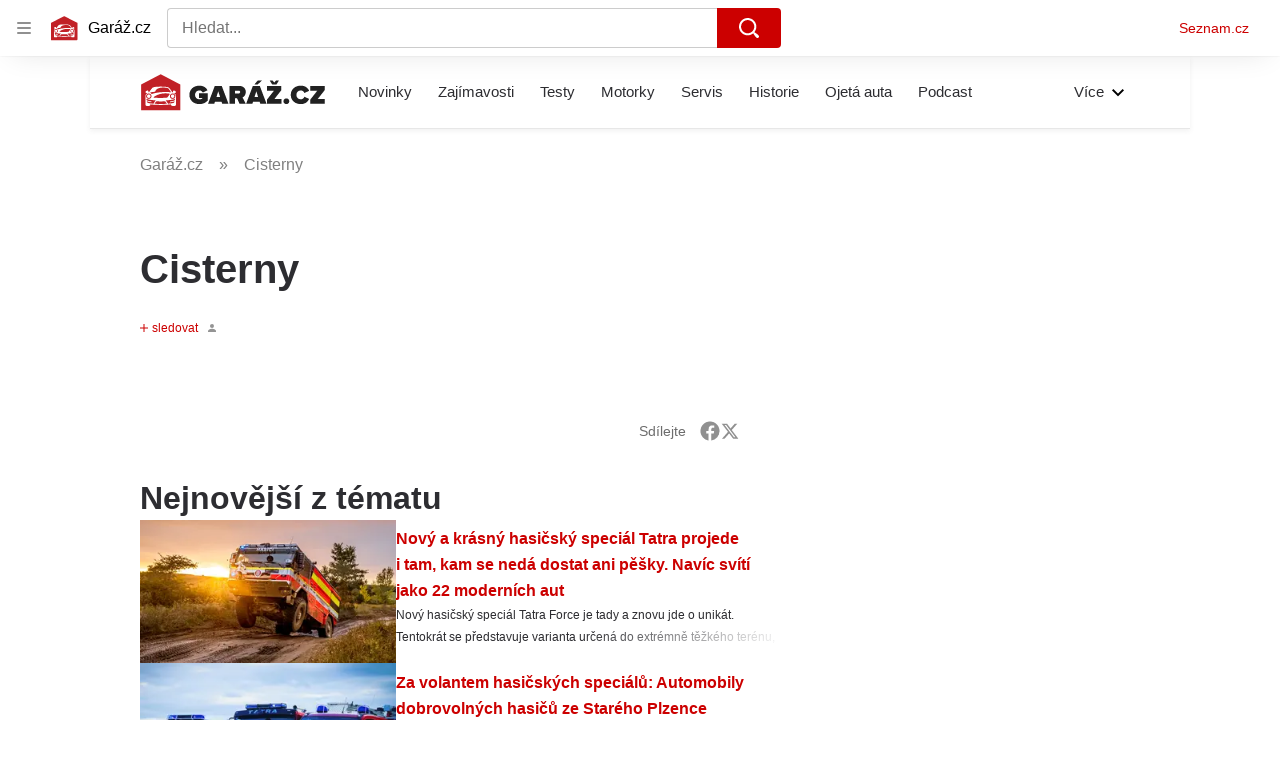

--- FILE ---
content_type: text/html; charset=utf-8
request_url: https://www.garaz.cz/tag/cisterny-27430
body_size: 54127
content:
<!doctype html>
<html lang="cs"><head><meta charSet="utf-8"/><meta content="IE=edge" http-equiv="X-UA-Compatible"/><link as="font" crossorigin="anonymous" href="https://d62-a.sdn.cz/d_62/c_static_QO_O/sgLBa/Montserrat-Medium.woff2" rel="preload" type="font/woff2"/><link as="font" crossorigin="anonymous" href="https://d62-a.sdn.cz/d_62/c_static_QO_O/sgLBa/Montserrat-Regular.woff2" rel="preload" type="font/woff2"/><link as="font" crossorigin="anonymous" href="https://d62-a.sdn.cz/d_62/c_static_QO_O/sgLBa/Montserrat-SemiBold.woff2" rel="preload" type="font/woff2"/><link as="font" crossorigin="anonymous" href="https://d62-a.sdn.cz/d_62/c_static_QO_O/sgLBa/Montserrat-Italic.woff2" rel="preload" type="font/woff2"/><link as="font" crossorigin="anonymous" href="https://d62-a.sdn.cz/d_62/c_static_QO_O/sgLBa/Montserrat-Bold.woff2" rel="preload" type="font/woff2"/><title>Cisterny - Garáž.cz</title><link data-ima-meta rel="canonical" href="https://www.garaz.cz/tag/cisterny-27430" /><link data-ima-meta rel="previewimage" href="https://d62-a.sdn.cz/d_62/c_static_QM_Q/JUtBS/Garaz.png" /><meta data-ima-meta name="description" content="Všechny články k tématu Cisterny" /><meta data-ima-meta name="keywords" content="" /><meta data-ima-meta name="robots" content="index, follow" /><meta data-ima-meta name="viewport" content="width=device-width, initial-scale=1, minimum-scale=1, viewport-fit=cover" /><meta data-ima-meta name="twitter:title" content="Cisterny - Garáž.cz" /><meta data-ima-meta name="twitter:description" content="Všechny články k tématu Cisterny" /><meta data-ima-meta name="twitter:card" content="summary" /><meta data-ima-meta name="twitter:image" content="https://d62-a.sdn.cz/d_62/c_static_QM_Q/JUtBS/Garaz.png" /><meta data-ima-meta name="twitter:url" content="https://www.garaz.cz/tag/cisterny-27430" /><meta data-ima-meta property="og:title" content="Cisterny - Garáž.cz" /><meta data-ima-meta property="og:description" content="Všechny články k tématu Cisterny" /><meta data-ima-meta property="og:type" content="website" /><meta data-ima-meta property="og:image" content="https://d62-a.sdn.cz/d_62/c_static_QM_Q/JUtBS/Garaz.png" /><meta data-ima-meta property="og:url" content="https://www.garaz.cz/tag/cisterny-27430" />
<link crossorigin="anonymous" rel="manifest" href="https://d62-a.sdn.cz/d_62/c_static_gR_M/Zk5Bi/site.webmanifest">
<link crossorigin="anonymous" rel="icon" href="https://d62-a.sdn.cz/d_62/c_static_gR_M/Zk5Bi/favicon.ico" sizes="32x32">
<link crossorigin="anonymous" rel="icon" href="https://d62-a.sdn.cz/d_62/c_static_gR_M/Zk5Bi/favicon.svg" type="image/svg+xml">
<link crossorigin="anonymous" rel="apple-touch-icon" href="https://d62-a.sdn.cz/d_62/c_static_gR_M/Zk5Bi/apple-touch-icon.png">
<link rel="preload" href="https://d62-a.sdn.cz/d_62/c_static_QR_J/fLmI/garaz_ribbon_logo.svg" as="image" type="image/svg+xml">
<link rel="preload" href="https://d62-a.sdn.cz/d_62/c_static_QR_J/fLmI/garaz_ribbon_icon.svg" as="image" type="image/svg+xml">
<link rel="preconnect" href="https://d94-a.sdn.cz" />
<link rel="preconnect" href="https://d795-a.sdn.cz" />
<link rel="preconnect" href="https://d62-a.sdn.cz" />
<link rel="preconnect" href="https://api-web.garaz.cz" />
<meta name="seznam-wmt" content=kM5ZFa6gWOafDfbigPQubUtNyNJCHFbr><meta content="#ffffff" name="theme-color"/><link crossorigin="crossorigin" href="https://share.seznam.cz/report/garaz/web" rel="preconnect"/><link crossorigin="crossorigin" href="https://api-web.garaz.cz/v1" rel="preconnect"/><link as="style" href="//d62-a.sdn.cz/d_62/c_static_p7_A/nPXMbbUsvqECACpEA2FnR5YI/2fe0/static/css/app.fad95e6ef1aa7a6a.css" rel="preload" type="text/css" /><link href="//d62-a.sdn.cz/d_62/c_static_p7_A/nPXMbbUsvqECACpEA2FnR5YI/2fe0/static/css/app.fad95e6ef1aa7a6a.css" rel="stylesheet" onerror="this.onerror=null;this.href='/pro/static/css/app.fad95e6ef1aa7a6a.css';" /><script id="ima-revival-settings">(function (root) {
      root.$Debug = false;
      root.$IMA = root.$IMA || {};
      $IMA.SPA = false;
      $IMA.SPAPrefetch = false;
      $IMA.$PublicPath = "//d62-a.sdn.cz/d_62/c_static_p7_A/nPXMbbUsvqECACpEA2FnR5YI/2fe0/";
      $IMA.$RequestID = "mky27i7v-1dp.ca88jadv-5148bed7-7e65-4d46-bec0-dab46169aee0";
      $IMA.$Language = "cs";
      $IMA.$Env = "prod";
      $IMA.$Debug = false;
      $IMA.$Version = "10.2.0";
      $IMA.$App = {"scrambleCss":{"hashTable":[["el","atm","focus","increasing","mol","expand","ogm","text","icon","grey","animate","tpl","fb","twitter","timeline","advert","document","skin","mainFooter","omg","page","blind"],["button-primary","box-shadow","blind","position-relative","organism-type-wide","organism-type-wide-mobile","organism-type-wide-not-desktop","text-red","text-gray-1","text-gray-4","text-gray-5","text-gray-8","text-gray-9","text-blue","text-black-90","text-white","text-white-90","css-crop","overflow","loaded","responsive","placeholder","fill","loader","loader-animation","loader-animation-black","loader-animation-white","layout-responsive","layout-fill","image","loader-center","crossdomain-service","crossdomain-service__icon","text-decorator__style--bold","text-decorator__style--italic","text-decorator__style--subscript","text-decorator__style--superscript","text-decorator__style--underline","accessibility-header","avatar__icon","icon-mask__border","avatar","icon_author-placeholder","icon_author-placeholder--light","facebook-share","facebook-share__icon","icon","info-link","link","label","link-icon","lock--unlocked","lock--locked","lock--unavailable","login-restricted","login-restricted__dialog","login-restricted__dialog__button","login-restricted__dialog__icon","login-restricted__dialog__text","video-media-item","video-media-item__player-container","pixel","toggle","visible","toggle--disabled","toggle__switch","toggle__input","tts-info","tts-info__icon","tts-info__login-link","tts-play-btn","tts-play-btn__play-btn","tts-play-btn__pause-btn","tts-play-btn__advert","tts-play-btn__duration","twitter-share","twitter-share__icon","video-expired-poster","video-expired-poster__expire-message-container","video-expired-poster__expire-message-icon","video-expired-poster__expire-message-text","video-loading-poster","video-loading-poster--regression","copyright","merkur-error","merkur-error__text","merkur-error__button","merkur-error__debug","merkur-placeholder","merkur-placeholder__loader","specificity","iframe-player","iframe-player__iframe","avatar-with-lock__lock","avatar-with-lock","lock","content-access-button__disabled","content-access-button__link","dialog-wrapper","discussion-link","discussion-link__icon","info-bubble","info-bubble__inside","info-bubble__icon","info-bubble__text","info-paragraph","info-paragraph__icon","screen-reader","image-placeholder--rounded-corners","image-placeholder--circular","text-placeholder","text-placeholder--big","text-placeholder--medium","text-placeholder--small","text-placeholder--w-100-p","text-placeholder--w-80-p","text-placeholder--w-60-p","text-placeholder--w-40-p","text-placeholder--w-15-p","social-link-icon","seznam-like-button","seznam-discussion-link","seznam-discussion-link__icon","seznam-discussion-link__count","seznam-subscribe-button","paragraph","expand-button","expand-button-link","button-link-with-arrow","hp-box","headline-h1","headline-h2","headline-h3","headline-h4","headline-h5","link-white","link-blue","link-gray","media-item-image","media-item-image-caption-box","media-item-image-caption-text","media-item-image-caption","media-item-image-overlay-button","media-item-image-overlay-text","media-item-image-overlay-button-highlight","media-item-image-overlay-text-highlight","media-item-image-events","article-promo-header","image-placeholder--color-dark","image-placeholder--color-medium","image-placeholder--color-light","text-placeholder--color-dark","text-placeholder--color-medium","text-placeholder--color-light","social-link-icon-facebook","social-link-icon-twitter","social-link-icon-instagram","social-link-text","social-link","social-link-theme-light","seznam-like-info-box","seznam-like-info-box__content","seznam-like-button__question-mark","social-facebook-button-post","caption","facebook","social-twitter-button-tweet","twitter","checkbox","checkbox__input","checkbox__mark","advert-content","advert-container","advert","gambling-warning","gambling-warning__icon","gambling-warning__text","native-advert-wrapper","rich-content--for-article","banner__link","banner__commercial-title","banner__tag","banner__tag-title","banner__caption-text","banner__caption-author","embed","embed__accessibility","embed__accessibility--bottom","embed--fixed-height","iframe","figure__caption--hidden","figure__caption-author","figure__paid-content","figure","xpc-product","xpc-product__inactive-product","xpc-product_active-product-info__prompt-text","xpc-product_active-product-info__teaser","xpc-product_active-product-info__login-link","xpc-product_active-product-info__title","content-access-button","gallery__preview-main-image","gallery__preview-bar","gallery__preview-image","gallery__preview-image-last","gallery__preview-background","gallery__preview-foreground","gallery__preview-rest-container","gallery__preview-rest","gallery__preview-rest-icon","gallery__image-link","gallery__image-container","gallery__images-container","gallery__advert-container","gallery__expanded-container","figure__media","link-box","link-box__link","link-box__icon","link-box__text","list","li","list-ol","login-restriction-wrapper","login-restriction-wrapper__cover","login-restriction-wrapper__dialog","login-restriction-wrapper__text","login-restriction-wrapper__button","podcast-embed","podcast-embed_placeholder","podcast-embed_placeholder__header","podcast-embed_placeholder__image","podcast-embed_placeholder__play-button","poll__answer","poll__answer-text","poll__answer-result","poll__answer-percent","poll__login","poll__login-link","poll__login-icon","poll__progress-bar","poll__progress-bar-container","poll__progress-bar-block","poll__progress-bar-hundred","poll__progress-bar-thirty","poll__progress-bar-ten","poll__progress-bar-five","poll__progress-bar-one","poll__progress-bar-point-three","poll__progress-bar-point-one","poll--disabled","quiz__question","quiz__question__title","quiz__submit-wrapper","quiz__submit-button","quiz__evaluation","quiz__evaluation__title","quiz__evaluation__description","quiz__evaluation__image","quiz__evaluation__share-buttons","quiz","quiz__form--evaluated","quiz-answer__title","quiz__question__title-image","quiz-answer","quiz-answer__label","quiz-answer__radiowrapper","icon__article-molecules-radio-button","icon__article-molecules-radio-button__dot","icon__article-molecules-radio-button__border","quiz-answer__textwrapper","quiz-answer__description","quiz-answer__text-image","quiz-answer__answer-icon","icon__article-molecules-check","quiz-answer--answered","quiz-answer--correct","quiz-answer--incorrect","show-all-button","show-all-button__button","static-content__iframe-container","table","table__table","table__cell--bold","table__cell--underline","table__cell--italic","table__cell--text-left","table__cell--text-center","table__cell--text-right","video-gallery__button","video-gallery__count","video-gallery__media-image-container","video-gallery__media-image-container--selected","video-gallery__media-label","video-gallery__media-title","video-gallery__media-source","video-gallery__scroll","video-gallery__thumb","video-gallery__thumb--selected","video-gallery__media-image","video-gallery__thumbs","video-gallery__thumbs-container","video-gallery__time","video-gallery__title","video-gallery__arrow","video-gallery__scroll--next","author_content","author_content__info-wrapper","author_content--indented","author_photos","author_photos__photo","author_subscribe-btn-modal","author_subscribe-btn-modal__btn","author_subscribe-btn-modal__icon","author_subscribe-btn-modal__modal","author-badge","author-badge__name","author-badge__photo","author-badge__role","scroll-box","scroll-box__list","scroll-box__children-wrapper","scroll-box__button","scroll-box__button--hide-on-mobile","scroll-box__button--hidden","scroll-box__button--next","scroll-box__button--prev","scroll-box__button-arrow","scroll-box__button-gradient","scroll-box__button-gradient--next","scroll-box__button-gradient--prev","seznam-recommends-item","seznam-recommends-item__link","seznam-recommends-item__text-box","seznam-recommends-item__title","seznam-recommends-item__image","seznam-recommends-item__image-sizer","seznam-recommends-item__service-name","seznam-recommends-item__additional-type","seznam-recommends-item__label--is-advert","seznam-recommends-item__label--is-service","seznam-recommends-item__label-link","donate-button","donate-button__icon","donate-promo","donate-promo__icon","donate-promo__content","donate-promo__text","dropdown-list","dropdown-list_option-item","dropdown-list_option-item__link","dropdown-list_options-wrapper","epub-dialog","epub-dialog__content","epub-dialog__headline","epub-dialog__icon","epub-dialog__close","epub-dialog__button","collapsible","headline","collapsible__summary","collapsible__icon","","kindle-email-form","kindle-email-form__input","kindle-email-form__input--invalid","kindle-email-form__invalid","kindle-email-form__button","carousel__panel","carousel__container","carousel__container--moving","carousel__controls","carousel__controls--hidden","carousel__controls-prev","carousel__controls-next","carousel__item","carousel__item-wrapper","carousel__item-title","carousel__dot-navigation","carousel__dot-navigation-item","carousel__dot-navigation-item--active","carousel__slide-counter","carousel","lightbox","lightbox__list","lightbox__list-image","lightbox__caption","lightbox__caption--hidden","lightbox__caption-text","lightbox__caption-author","lightbox__controls","lightbox__controls-text","lightbox__controls-button","lightbox__controls-button--hidden","lightbox__controls-button--previous","lightbox__controls-button--next","lightbox__item-image","lock-label","login-wall-dialog-content","login-wall-dialog-content__icon","login-wall-dialog-content__title","login-wall-dialog-content__register","login-wall-dialog-content__register-link","paid-dialog-content","paid-dialog-content__icon","restricted-content-dialog","restricted-content-dialog--align-to-top","restricted-content-dialog--align-to-bottom","restricted-content-dialog--fix-to-window","restricted-content-dialog--static","restricted-content","xpc-product_active-product-info__author","xpc-product_active-product-info__description","xpc-product_active-product-info__unlocked","xpc-product_active-product-info__unlocked-icon","xpc-product_active-product-info__unlocked-text","xpc-product__loader-teaser","epub-button","epub-button__icon","epub-button__button","epub-button__dropdown","dropdown-list__option","dropdown-list__option-link","dropdown-list--open","epub-button__shade","social-share-buttons","social-share-buttons__share-button","icon__atoms-facebook","icon__atoms-twitter","social-share-popover","social-share-popover__icon","social-share-popover__button","social-share-popover__dropdown","shared-timeline__title","shared-timeline__articles-wrapper","shared-timeline-item__link","shared-timeline-item__media","shared-timeline-item__title","shared-timeline-item__bottom-gradient","subscription-placeholder","subscription-placeholder__headline","subscription-placeholder__headline--no-image","subscription-placeholder__picture","subscription-placeholder__login","assign-email","assign-email__button","assign-email__diff-acc-prompt","edit-link","restriction-wrapper","restriction-wrapper__embed-cover","facebook-post","tiktok-post__wrapper","rich-content","document-links","poll","merkur-widget","crossdomain-document-link","native-advert","king-container","gallery__advert-container--hide","figure__caption","figure__caption-text","infobox","infobox__title","rich-content--for-infobox","poll__question","poll__votes-count","quote","quote__quote","quote__author","table__cell","table__cell--predefined-style-0","quiz__encouragement-to-submit","quiz__encouragement-to-share","quiz__evaluation__results","author_names","error-content","error-content__content","error-content__title","error-content__icon","error-content__button","error-content__footer","menu","menu__list","menu_item-link","menu_item--active","menu_item","notfound","footer-items_list-item","footer-items_list-item__link","footer-items__list","post","facebook-post-placeholder","facebook-post-loading","twitter-tweet","tweet","native-advert-item","native-advert-item__heading","native-advert-item__heading--self-promo","native-advert-item__container","native-advert-item__caption","native-advert-item__text-box","native-advert-item__title","native-advert-item--self-promo","cover-image","crossdomain-document-link__service","item__content","footer","footer__container","footer__copyright","footer__text","footer__links","footer__logo","service-logo","svg-logo-garaz__text","document-link","item","item__media","item__content-title","document-links__title","item-placeholder-text","item-placeholder","item-text-box","item-placeholder-container","sautooffer-new","sautooffer-new__placeholder","sautooffer-new__headline","sautooffer-new__offers__link","sautooffer-new__offers__link__svg-icon","svg-icon__group1","sautooffer-new__offer","sautooffer-new__offer__title","sautooffer-new__offer__link","sautooffer-new__offer__image","sautooffer-new__offer__text","sautooffer-new__offer__price","sautooffer-new__offers","item__image-wrapper","timeline--horizontal","item__content-top","timeline--section-bottom","timeline--section-none","wrapper","item__content-perex","item__title","wrapper__video-image","wrapper--title-in-overlay","item-wrapper","svg-logo-garaz__garage","svg-logo-garaz__car","video-section-filter","video-section-filter--placeholder-text","grape","video-section-filter-headline","video-section-filter-tag","video-section-filter-tag-more","video-section-filter-tag-all","video-section-filter-tag--active","video-section-filter-tag-top","video-section-filter-tag--disabled","video-section-filter-az-title","video-section-filter-az-title_button","icon-filter-sort","video-section-filter--expanded","aria-live","advert-layout","advert-sticky","advert-skyscraper","advert-sponsor","advert-really-sticky","advert-not-available","advert-align-to-top","advert-align-to-bottom","advert-fix-to-window","royalty-sidebar","advert-adaptable","advert-repeating","branding-static-advert","branding-static-advert-sklik","advert-leaderboard","advert-branding","branding-sizer--auto","date-of-publication","date-of-publication__item","document-summary","document-summary__ai-model","document-summary__first-line","document-summary__info","document-summary__info-icon","document-summary__title","text-to-speech","text-to-speech--active","text-to-speech__width-container","text-to-speech__close-button","article-author","article-author__authors-labels","article-author__info-paragraph","article-author__","article-author__button-slot-before","article-author__button-slot-after","article-author__social-wrapper","article-author__tts-wrapper","author--multiple-authors","article-author-header","article-author-header--two-rows","article-author-header--large-author","article-author-header__top","article-author-header__top--column","article-author-header__top--row","article-author-header__top--multiple-authors","article-author-header__authors-labels","article-author-header__labels","article-author-header__button-slot-before","article-author-header__button-slot-after","article-author-header__social-wrapper","article-author-header__tts-wrapper","article-author-header__avatar","article-author-header__name","article-author-header__role","article-author-header__large-authors-labels","author-box","author-box__photo","author-box__actions","author-box__name","author-box__social-links","author-box__social-link","author-box__paragraph","author-box__role","author-box__bio","author-box__right-top-container","author-box__right-container","icon_author-placeholder--dark","author-box__photo-with-border","icon-mask","authors-directory_author-breadcrumbs","authors-directory_author-breadcrumbs__title","authors-directory_author-breadcrumbs__letter","authors-directory_author-breadcrumbs__letter--link","authors-directory_author-breadcrumbs__letter--active","authors-directory","authors-directory__list","advertorial-disclaimer","tertiary-section-menu__sections-list","tertiary-section-menu__section","breadcrumb-navigation","breadcrumb-navigation__link","seznam-recommends__content","seznam-recommends__item","external-menu_seo-footer","external-menu_seo-footer__seznam-logo","external-menu_seo-footer__group","external-menu_seo-footer__item","external-menu_seo-footer__link","external-menu_seo-footer__list","external-menu_seo-footer__logo","external-menu_seo-footer__separator","external-menu_seo-footer__title","external-menu_seo-footer__group--additional","headline--left","headline--center","headline--right","debug","author-xpc-products__section-title","share-bar","share-bar__bubble","share-bar__bubble--without-like-button","share-bar__like","share-bar__discussion","share-bar__left","share-bar__right","share-bar__share","share-bar__share-buttons","share-bar__text","share-bar__text--hidden-on-mobile","subscribe","subscribe__button","subscribe-info","szn-discussion","related-tags__title","related-tags__item","related-tags__tag","leaderboard-timeline","shared-timeline__article","shared-timeline__item-placeholder","skyscraper-timeline","age-restriction-dialog","age-restriction-dialog__wrapper","age-restriction-dialog__arrow","age-restriction-dialog__body","age-restriction-dialog__body--storybook","age-restriction-dialog__content","age-restriction-dialog__logo","age-restriction-dialog__title","age-restriction-dialog_login-link","age-restriction-dialog_login-link__info","age-restriction-dialog_login-link__info-link","branding-layout","branding-loader","branding-sizer","branding-advert-code-iframe","branding-advert-creative","branding-advert-creative-background","branding-advert-iframe","branding-advert-iframe-2000","branding-page-content","branding-is-branding-shown","branding-narrow","branding__paw-container","advert-mobile-square","advert-mobile-square-inscreen","advert-mobile-square-640","king-top-content","king-bottom-content","advert-article-sklik","king-content","article-layout","advert-static","article-perex","content","advert--mobile-square","advert--mobile-square-inscreen","advert--mobile-square-640","main-media","main-media__container","szn-premium","szn-premium__icon--placeholder","szn-premium__text--placeholder","szn-premium__text__description","tertiary-section-menu","tertiary-section-menu__section-link","tertiary-section-menu__section--active","container","related-tags","branding","king-mainHeader","king-middle-content","king-mainFooter","royalty-wideHeader","old-branding-advert","royalty-header","royalty-main","article-header","article-layout--empty","article-container","article-content","article-middleDot","region-map-container","social-comment","social-like","gallery","article-backlink","wrapper__media","external-menu_header","external-menu_header__first-row-wrapper","external-menu_header__second-row-wrapper","external-menu_header__dropdown-list","external-menu_header__first-row","external-menu_header__second-row","external-menu_header__logo","external-menu_header__dropdown-list-icon","hp-box_video-split-vertical","hp-box_buttons__social-buttons","hp-box_buttons__social-button","hp-box_buttons__expand-button","hp-box_standard__content","hp-box_standard","hp-box_timeline-items","item__info","hp-box_title-box","hp-box_title-box--portrait-light","hp-box_title-box--landscape-light","hp-box_title-box__title","hp-box_title-box__additional-info","hp-box_timeline-items__container-list","item__content-link","hpsocialbar","hpsocialbar-content","hpsocialbar-message","hpsocialbar-links","hpsocialbar-link","hpsocialbar-link-author-container","timeline","timeline_expand","top-story","top-story_main-content","author__names","author__date","author__photo","top-story_content","top-story--breaking-news","top-story_content__inner-content","top-story_content__background","cover-image-big","top-story_content__classic","top-story_main-content__main-caption","top-story_main-content__text-content","top-story_main-content__text-content-wrapper","top-story_main-content__text-content-wrapper-left","top-story_main-content__section","top-story_main-content__sections","top-story_main-content__section-headline","top-story_main-content__classic-headline","top-story_main-content__author","top-story_main-content__text-content--dark","top-story_main-content__center-image","video-section","video-section_main-title","video-section_main-title--ellipsis","video-section_filter-bubbles","video-section_filter-bubble","icon-close","video-section_filter-reset","video-section_filter-reset_icon","video-section_videofeed","video-section_filters","video-section_filters-placeholder","video-section_filters-mobiletoggle","icon-mobile-filter","icon-filter-collapse","video-section_filters-mobiletoggle--open","video-section_documents","video-section_document","video-section_document--large","video-section_document--hidden","video-section__loading","video-section_expand-button","video-section_item-nexttitle","detail","discussion","section","king-sidebar","king-sidebar-container","king-middle-container","royalty-layout","royalty-vendor-bottom","royalty-footer","royalty-bottom","royalty-branding-bottom","royalty-branding","sklik","social-buttons","timeline-title","king"]]},"features":{"allowedABTests":true,"discussionLide":true,"noIndex":false,"isWebPSupported":true,"isAvifSupported":false},"externalApiUrl":"https://api-web.garaz.cz/v1","cwlScriptUrl":"https://d795-a.sdn.cz/d_795/sl/1/stable/cwl.js","sznApiConfigs":{"currentEnv":[{"name":"zpravy","externalUrl":"https://api-web.seznamzpravy.cz/v1","apiExternalUrl":"https://api-external.seznamzpravy.cz/v1"},{"name":"novinky","externalUrl":"https://api-web.novinky.cz/v1","apiExternalUrl":"https://api-external.novinky.cz/v1"},{"name":"pocasi","externalUrl":"https://api-web.pocasi.seznam.cz/v1"},{"name":"xfeed","externalUrl":"https://api-web.clanky.seznam.cz/v1","apiExternalUrl":"https://api-external.clanky.seznam.cz/v1"},{"name":"super","externalUrl":"https://api-web.super.cz/v1","apiExternalUrl":"https://api-external.super.cz/v1"},{"name":"prozeny","externalUrl":"https://api-web.prozeny.cz/v1","apiExternalUrl":"https://api-external.prozeny.cz/v1"},{"name":"garaz","externalUrl":"https://api-web.garaz.cz/v1","apiExternalUrl":"https://api-external.garaz.cz/v1"},{"name":"sport","externalUrl":"https://api-web.sport.cz/v1","apiExternalUrl":"https://api-external.sport.cz/v1"},{"name":"blogy","externalUrl":"https://api-web.medium.seznam.cz/v1","apiExternalUrl":"https://api-external.medium.seznam.cz/v1"},{"name":"campus","externalUrl":"https://api-web.campus.seznamzpravy.cz/v1"},{"name":"seoApi","externalUrl":"https://share.seznam.cz/seoapi/public"},{"name":"xpc","externalUrl":"https://share.seznam.cz/xpc/v1/api/public"}],"prod":[{"name":"zpravy","externalUrl":"https://api-web.seznamzpravy.cz/v1","apiExternalUrl":"https://api-external.seznamzpravy.cz/v1"},{"name":"novinky","externalUrl":"https://api-web.novinky.cz/v1","apiExternalUrl":"https://api-external.novinky.cz/v1"},{"name":"pocasi","externalUrl":"https://api-web.pocasi.seznam.cz/v1"},{"name":"xfeed","externalUrl":"https://api-web.clanky.seznam.cz/v1","apiExternalUrl":"https://api-external.clanky.seznam.cz/v1"},{"name":"super","externalUrl":"https://api-web.super.cz/v1","apiExternalUrl":"https://api-external.super.cz/v1"},{"name":"prozeny","externalUrl":"https://api-web.prozeny.cz/v1","apiExternalUrl":"https://api-external.prozeny.cz/v1"},{"name":"garaz","externalUrl":"https://api-web.garaz.cz/v1","apiExternalUrl":"https://api-external.garaz.cz/v1"},{"name":"sport","externalUrl":"https://api-web.sport.cz/v1","apiExternalUrl":"https://api-external.sport.cz/v1"},{"name":"blogy","externalUrl":"https://api-web.medium.seznam.cz/v1","apiExternalUrl":"https://api-external.medium.seznam.cz/v1"},{"name":"campus","externalUrl":"https://api-web.campus.seznamzpravy.cz/v1"},{"name":"seoApi","externalUrl":"https://share.seznam.cz/seoapi/public"},{"name":"xpc","externalUrl":"https://share.seznam.cz/xpc/v1/api/public"}]},"userFlags":{"sbr":false}};
      $IMA.$Protocol = "https:";
      $IMA.$Host = "www.garaz.cz";
      $IMA.$Root = "";
      $IMA.$LanguagePartPath = "";
    })(typeof window !== 'undefined' && window !== null ? window : global);
    </script>
    <script>
      window.$IMA = window.$IMA || {};
      window.$IMA.Runner = {
        onError: function (error) {
          if (window.$Debug) {
            if (window.__IMA_HMR && window.__IMA_HMR.emitter) {
              window.__IMA_HMR.emitter.emit('error', { error: error });
            } else {
              console.error(error);
            }
          }

          fetch('https://share.seznam.cz/report/garaz/web', {
            method: 'POST',
            headers: {
              'Content-Type': 'application/json'
            },
            body: JSON.stringify({
              $type: 'error:runner',
              referrer: document.referrer,
              url: location.href,
              params: {},
              name: error.name,
              message: error.message,
              stack: error.stack
            })
          });
        },
        onUnsupported: function () {
          fetch('https://share.seznam.cz/report/garaz/web', {
            method: 'POST',
            headers: {
              'Content-Type': 'application/json'
            },
            body: JSON.stringify({
              $type: 'client:legacy',
              unsupported: true
            })
          });
        },
      };

      if (!window.fetch) {
        window.$IMA.Runner.scripts = ['https://d50-a.sdn.cz/d_50/c_static_gZ_D/fRbG8/js/fetch-polyfill.js'];
      }
    </script>
    <script id="ima-runner">(function (root) {
  /**
   * Simple es5-compatible Object.assign polyfill.
   * Credits goes to MDN.
   */
  function assign(target) {
    var to = Object(target);

    for (var index = 1; index < arguments.length; index++) {
      var nextSource = arguments[index];

      if (nextSource != null) {
        for (var nextKey in nextSource) {
          if (Object.prototype.hasOwnProperty.call(nextSource, nextKey)) {
            to[nextKey] = nextSource[nextKey];
          }
        }
      }
    }

    return to;
  }

  /**
   * $IMA.Runner can be completely overridden, so we have to shallow merge
   * potential existing object with the default runner.
   */
  root.$IMA = root.$IMA || {};
  root.$IMA.Runner = assign(
    {
      isEsVersion: false,
      scriptResources: JSON.parse('{\"scripts\":[[\"//d62-a.sdn.cz/d_62/c_static_p7_A/nPXMbbUsvqECACpEA2FnR5YI/2fe0/static/js/app.bundle.786a6a92a7ba66d5.js\",{\"async\":\"\",\"crossorigin\":\"anonymous\",\"fallback\":\"/pro/static/js/app.bundle.786a6a92a7ba66d5.js\"}],[\"//d62-a.sdn.cz/d_62/c_static_p7_A/nPXMbbUsvqECACpEA2FnR5YI/2fe0/static/js/locale/cs.7d1bcd48b0ca12d0.js\",{\"async\":\"\",\"crossorigin\":\"anonymous\",\"fallback\":\"/pro/static/js/locale/cs.7d1bcd48b0ca12d0.js\"}]],\"esScripts\":[[\"//d62-a.sdn.cz/d_62/c_static_p7_A/nPXMbbUsvqECACpEA2FnR5YI/2fe0/static/js.es/app.bundle.debd9e2910d7ef58.js\",{\"async\":\"\",\"crossorigin\":\"anonymous\",\"fallback\":\"/pro/static/js.es/app.bundle.debd9e2910d7ef58.js\"}],[\"//d62-a.sdn.cz/d_62/c_static_p7_A/nPXMbbUsvqECACpEA2FnR5YI/2fe0/static/js.es/locale/cs.41397ec559062903.js\",{\"async\":\"\",\"crossorigin\":\"anonymous\",\"fallback\":\"/pro/static/js.es/locale/cs.41397ec559062903.js\"}]]}'),
      scripts: [],
      loadedScripts: [],
      testScripts: {
        scripts: [
          // es2018 env test scripts
          'return typeof AbortController !== "undefined"',
          'return (() => { const o = { t: 1 }; return { ...o }; })() && (async () => ({}))() && !!Object.values',
        ],
        esScripts: [
          // es2024 env test scripts
          'return typeof Promise.withResolvers === "function"',
          'return typeof Object.groupBy === "function"',
        ]
      },

      /**
       * Handles creation of script elements and their injection to the DOM.
       * It also takes care of testing the browser environment and determining
       * what version should be loaded.
       */
      initScripts: function () {
        var runner = root.$IMA.Runner;
        var scriptsRoot = root.document.head;

        function testScript(snippet) {
          try {
            var fn = new Function(snippet);
            var result = fn();

            return !!result;
          } catch (e) {
            return false;
          }
        }

        /**
         * Handles script element creation and its insertion
         * to the dom (div#script element). Works with simple string
         * as src or ['src', { options }] format.
         */
        function createScript(source) {
          var scriptEl = root.document.createElement('script');

          if (typeof source === 'string') {
            scriptEl.src = source;
          } else {
            var src = source[0];
            var options = source[1];

            scriptEl.src = src;

            Object.keys(options).forEach(function (attr) {
              if (attr === 'fallback' && options.fallback) {
                scriptEl.onerror = function () {
                  var optionsCopy = {};

                  // Create options copy and skip fallback
                  Object.keys(options).forEach(function (attr) {
                    if (attr !== 'fallback') {
                      optionsCopy[attr] = options[attr];
                    }
                  });

                  createScript([options.fallback, optionsCopy]);
                };
              } else {
                scriptEl.setAttribute(attr, options[attr]);
              }
            });
          }

          scriptEl.onload = function () {
            runner.onLoad(source);
          };

          scriptsRoot.appendChild(scriptEl);
        }

        /**
         * Sets concrete scripts to the runner based on the currently
         * supported ecma script version. Fallback to legacy scripts if
         * there are no sources for the newer versions.
         */
        if (
          runner.scriptResources.esScripts &&
          runner.testScripts.esScripts.every(testScript)
          
        ) {
          runner.isEsVersion = true;
          Array.prototype.push.apply(runner.scripts, runner.scriptResources.esScripts);
        } else if (
          runner.scriptResources.scripts &&
          runner.testScripts.scripts.every(testScript)
        ) {
          Array.prototype.push.apply(runner.scripts, runner.scriptResources.scripts);
        } else {
          // Don't create scripts and execute runtime on unsupported environments.
          return runner.onUnsupported();
        }

        // Create script tags
        if (Array.isArray(runner.scripts)) {
          runner.scripts.forEach(createScript);
        }
      },

      /**
       * Executes the appropriate runtime based on the current
       * es environment after all scripts are loaded. The {esRuntime} and
       * {runtime} placeholders are replaced with the actual runtime code
       * at the build time.
       */
      run: function () {
        var runner = root.$IMA.Runner;

        try {
          /**
           * We need to wrap both runtime codes in a string and execute the function
           * since the code can contain some legacy incompatible syntax, which would
           * break the legacy (not supported) JS interpreters.
           */
          if (runner.isEsVersion) {
            new Function('/******/ (() => { // webpackBootstrap\n/******/ \t\"use strict\";\n/******/ \tvar __webpack_modules__ = ({});\n/************************************************************************/\n/******/ \t// The module cache\n/******/ \tvar __webpack_module_cache__ = {};\n/******/ \t\n/******/ \t// The require function\n/******/ \tfunction __webpack_require__(moduleId) {\n/******/ \t\t// Check if module is in cache\n/******/ \t\tvar cachedModule = __webpack_module_cache__[moduleId];\n/******/ \t\tif (cachedModule !== undefined) {\n/******/ \t\t\treturn cachedModule.exports;\n/******/ \t\t}\n/******/ \t\t// Create a new module (and put it into the cache)\n/******/ \t\tvar module = __webpack_module_cache__[moduleId] = {\n/******/ \t\t\tid: moduleId,\n/******/ \t\t\tloaded: false,\n/******/ \t\t\texports: {}\n/******/ \t\t};\n/******/ \t\n/******/ \t\t// Execute the module function\n/******/ \t\t__webpack_modules__[moduleId].call(module.exports, module, module.exports, __webpack_require__);\n/******/ \t\n/******/ \t\t// Flag the module as loaded\n/******/ \t\tmodule.loaded = true;\n/******/ \t\n/******/ \t\t// Return the exports of the module\n/******/ \t\treturn module.exports;\n/******/ \t}\n/******/ \t\n/******/ \t// expose the modules object (__webpack_modules__)\n/******/ \t__webpack_require__.m = __webpack_modules__;\n/******/ \t\n/************************************************************************/\n/******/ \t/* webpack/runtime/chunk loaded */\n/******/ \t(() => {\n/******/ \t\tvar deferred = [];\n/******/ \t\t__webpack_require__.O = (result, chunkIds, fn, priority) => {\n/******/ \t\t\tif(chunkIds) {\n/******/ \t\t\t\tpriority = priority || 0;\n/******/ \t\t\t\tfor(var i = deferred.length; i > 0 && deferred[i - 1][2] > priority; i--) deferred[i] = deferred[i - 1];\n/******/ \t\t\t\tdeferred[i] = [chunkIds, fn, priority];\n/******/ \t\t\t\treturn;\n/******/ \t\t\t}\n/******/ \t\t\tvar notFulfilled = Infinity;\n/******/ \t\t\tfor (var i = 0; i < deferred.length; i++) {\n/******/ \t\t\t\tvar [chunkIds, fn, priority] = deferred[i];\n/******/ \t\t\t\tvar fulfilled = true;\n/******/ \t\t\t\tfor (var j = 0; j < chunkIds.length; j++) {\n/******/ \t\t\t\t\tif ((priority & 1 === 0 || notFulfilled >= priority) && Object.keys(__webpack_require__.O).every((key) => (__webpack_require__.O[key](chunkIds[j])))) {\n/******/ \t\t\t\t\t\tchunkIds.splice(j--, 1);\n/******/ \t\t\t\t\t} else {\n/******/ \t\t\t\t\t\tfulfilled = false;\n/******/ \t\t\t\t\t\tif(priority < notFulfilled) notFulfilled = priority;\n/******/ \t\t\t\t\t}\n/******/ \t\t\t\t}\n/******/ \t\t\t\tif(fulfilled) {\n/******/ \t\t\t\t\tdeferred.splice(i--, 1)\n/******/ \t\t\t\t\tvar r = fn();\n/******/ \t\t\t\t\tif (r !== undefined) result = r;\n/******/ \t\t\t\t}\n/******/ \t\t\t}\n/******/ \t\t\treturn result;\n/******/ \t\t};\n/******/ \t})();\n/******/ \t\n/******/ \t/* webpack/runtime/compat get default export */\n/******/ \t(() => {\n/******/ \t\t// getDefaultExport function for compatibility with non-harmony modules\n/******/ \t\t__webpack_require__.n = (module) => {\n/******/ \t\t\tvar getter = module && module.__esModule ?\n/******/ \t\t\t\t() => (module[\'default\']) :\n/******/ \t\t\t\t() => (module);\n/******/ \t\t\t__webpack_require__.d(getter, { a: getter });\n/******/ \t\t\treturn getter;\n/******/ \t\t};\n/******/ \t})();\n/******/ \t\n/******/ \t/* webpack/runtime/define property getters */\n/******/ \t(() => {\n/******/ \t\t// define getter functions for harmony exports\n/******/ \t\t__webpack_require__.d = (exports, definition) => {\n/******/ \t\t\tfor(var key in definition) {\n/******/ \t\t\t\tif(__webpack_require__.o(definition, key) && !__webpack_require__.o(exports, key)) {\n/******/ \t\t\t\t\tObject.defineProperty(exports, key, { enumerable: true, get: definition[key] });\n/******/ \t\t\t\t}\n/******/ \t\t\t}\n/******/ \t\t};\n/******/ \t})();\n/******/ \t\n/******/ \t/* webpack/runtime/ensure chunk */\n/******/ \t(() => {\n/******/ \t\t__webpack_require__.f = {};\n/******/ \t\t// This file contains only the entry chunk.\n/******/ \t\t// The chunk loading function for additional chunks\n/******/ \t\t__webpack_require__.e = (chunkId) => {\n/******/ \t\t\treturn Promise.all(Object.keys(__webpack_require__.f).reduce((promises, key) => {\n/******/ \t\t\t\t__webpack_require__.f[key](chunkId, promises);\n/******/ \t\t\t\treturn promises;\n/******/ \t\t\t}, []));\n/******/ \t\t};\n/******/ \t})();\n/******/ \t\n/******/ \t/* webpack/runtime/get javascript chunk filename */\n/******/ \t(() => {\n/******/ \t\t// This function allow to reference async chunks\n/******/ \t\t__webpack_require__.u = (chunkId) => {\n/******/ \t\t\t// return url for filenames not based on template\n/******/ \t\t\tif (chunkId === \"vendors\") return \"static/js.es/chunk.\" + chunkId + \".50a86a38d86cbc31.js\";\n/******/ \t\t\t// return url for filenames based on template\n/******/ \t\t\treturn undefined;\n/******/ \t\t};\n/******/ \t})();\n/******/ \t\n/******/ \t/* webpack/runtime/get mini-css chunk filename */\n/******/ \t(() => {\n/******/ \t\t// This function allow to reference async chunks\n/******/ \t\t__webpack_require__.miniCssF = (chunkId) => {\n/******/ \t\t\t// return url for filenames based on template\n/******/ \t\t\treturn undefined;\n/******/ \t\t};\n/******/ \t})();\n/******/ \t\n/******/ \t/* webpack/runtime/global */\n/******/ \t(() => {\n/******/ \t\t__webpack_require__.g = (function() {\n/******/ \t\t\tif (typeof globalThis === \'object\') return globalThis;\n/******/ \t\t\ttry {\n/******/ \t\t\t\treturn this || new Function(\'return this\')();\n/******/ \t\t\t} catch (e) {\n/******/ \t\t\t\tif (typeof window === \'object\') return window;\n/******/ \t\t\t}\n/******/ \t\t})();\n/******/ \t})();\n/******/ \t\n/******/ \t/* webpack/runtime/hasOwnProperty shorthand */\n/******/ \t(() => {\n/******/ \t\t__webpack_require__.o = (obj, prop) => (Object.prototype.hasOwnProperty.call(obj, prop))\n/******/ \t})();\n/******/ \t\n/******/ \t/* webpack/runtime/load script */\n/******/ \t(() => {\n/******/ \t\tvar inProgress = {};\n/******/ \t\tvar dataWebpackPrefix = \"clanky-web:\";\n/******/ \t\t// loadScript function to load a script via script tag\n/******/ \t\t__webpack_require__.l = (url, done, key, chunkId) => {\n/******/ \t\t\tif(inProgress[url]) { inProgress[url].push(done); return; }\n/******/ \t\t\tvar script, needAttach;\n/******/ \t\t\tif(key !== undefined) {\n/******/ \t\t\t\tvar scripts = document.getElementsByTagName(\"script\");\n/******/ \t\t\t\tfor(var i = 0; i < scripts.length; i++) {\n/******/ \t\t\t\t\tvar s = scripts[i];\n/******/ \t\t\t\t\tif(s.getAttribute(\"src\") == url || s.getAttribute(\"data-webpack\") == dataWebpackPrefix + key) { script = s; break; }\n/******/ \t\t\t\t}\n/******/ \t\t\t}\n/******/ \t\t\tif(!script) {\n/******/ \t\t\t\tneedAttach = true;\n/******/ \t\t\t\tscript = document.createElement(\'script\');\n/******/ \t\t\n/******/ \t\t\t\tscript.charset = \'utf-8\';\n/******/ \t\t\t\tscript.timeout = 120;\n/******/ \t\t\t\tif (__webpack_require__.nc) {\n/******/ \t\t\t\t\tscript.setAttribute(\"nonce\", __webpack_require__.nc);\n/******/ \t\t\t\t}\n/******/ \t\t\t\tscript.setAttribute(\"data-webpack\", dataWebpackPrefix + key);\n/******/ \t\t\n/******/ \t\t\t\tscript.src = url;\n/******/ \t\t\t}\n/******/ \t\t\tinProgress[url] = [done];\n/******/ \t\t\tvar onScriptComplete = (prev, event) => {\n/******/ \t\t\t\t// avoid mem leaks in IE.\n/******/ \t\t\t\tscript.onerror = script.onload = null;\n/******/ \t\t\t\tclearTimeout(timeout);\n/******/ \t\t\t\tvar doneFns = inProgress[url];\n/******/ \t\t\t\tdelete inProgress[url];\n/******/ \t\t\t\tscript.parentNode && script.parentNode.removeChild(script);\n/******/ \t\t\t\tdoneFns && doneFns.forEach((fn) => (fn(event)));\n/******/ \t\t\t\tif(prev) return prev(event);\n/******/ \t\t\t}\n/******/ \t\t\tvar timeout = setTimeout(onScriptComplete.bind(null, undefined, { type: \'timeout\', target: script }), 120000);\n/******/ \t\t\tscript.onerror = onScriptComplete.bind(null, script.onerror);\n/******/ \t\t\tscript.onload = onScriptComplete.bind(null, script.onload);\n/******/ \t\t\tneedAttach && document.head.appendChild(script);\n/******/ \t\t};\n/******/ \t})();\n/******/ \t\n/******/ \t/* webpack/runtime/make namespace object */\n/******/ \t(() => {\n/******/ \t\t// define __esModule on exports\n/******/ \t\t__webpack_require__.r = (exports) => {\n/******/ \t\t\tif(typeof Symbol !== \'undefined\' && Symbol.toStringTag) {\n/******/ \t\t\t\tObject.defineProperty(exports, Symbol.toStringTag, { value: \'Module\' });\n/******/ \t\t\t}\n/******/ \t\t\tObject.defineProperty(exports, \'__esModule\', { value: true });\n/******/ \t\t};\n/******/ \t})();\n/******/ \t\n/******/ \t/* webpack/runtime/node module decorator */\n/******/ \t(() => {\n/******/ \t\t__webpack_require__.nmd = (module) => {\n/******/ \t\t\tmodule.paths = [];\n/******/ \t\t\tif (!module.children) module.children = [];\n/******/ \t\t\treturn module;\n/******/ \t\t};\n/******/ \t})();\n/******/ \t\n/******/ \t/* webpack/runtime/publicPath */\n/******/ \t(() => {\n/******/ \t\t__webpack_require__.p = \"/pro/\";\n/******/ \t})();\n/******/ \t\n/******/ \t/* webpack/runtime/jsonp chunk loading */\n/******/ \t(() => {\n/******/ \t\t// no baseURI\n/******/ \t\t\n/******/ \t\t// object to store loaded and loading chunks\n/******/ \t\t// undefined = chunk not loaded, null = chunk preloaded/prefetched\n/******/ \t\t// [resolve, reject, Promise] = chunk loading, 0 = chunk loaded\n/******/ \t\tvar installedChunks = {\n/******/ \t\t\t\"runtime\": 0\n/******/ \t\t};\n/******/ \t\t\n/******/ \t\t__webpack_require__.f.j = (chunkId, promises) => {\n/******/ \t\t\t\t// JSONP chunk loading for javascript\n/******/ \t\t\t\tvar installedChunkData = __webpack_require__.o(installedChunks, chunkId) ? installedChunks[chunkId] : undefined;\n/******/ \t\t\t\tif(installedChunkData !== 0) { // 0 means \"already installed\".\n/******/ \t\t\n/******/ \t\t\t\t\t// a Promise means \"currently loading\".\n/******/ \t\t\t\t\tif(installedChunkData) {\n/******/ \t\t\t\t\t\tpromises.push(installedChunkData[2]);\n/******/ \t\t\t\t\t} else {\n/******/ \t\t\t\t\t\tif(\"runtime\" != chunkId) {\n/******/ \t\t\t\t\t\t\t// setup Promise in chunk cache\n/******/ \t\t\t\t\t\t\tvar promise = new Promise((resolve, reject) => (installedChunkData = installedChunks[chunkId] = [resolve, reject]));\n/******/ \t\t\t\t\t\t\tpromises.push(installedChunkData[2] = promise);\n/******/ \t\t\n/******/ \t\t\t\t\t\t\t// start chunk loading\n/******/ \t\t\t\t\t\t\tvar url = __webpack_require__.p + __webpack_require__.u(chunkId);\n/******/ \t\t\t\t\t\t\t// create error before stack unwound to get useful stacktrace later\n/******/ \t\t\t\t\t\t\tvar error = new Error();\n/******/ \t\t\t\t\t\t\tvar loadingEnded = (event) => {\n/******/ \t\t\t\t\t\t\t\tif(__webpack_require__.o(installedChunks, chunkId)) {\n/******/ \t\t\t\t\t\t\t\t\tinstalledChunkData = installedChunks[chunkId];\n/******/ \t\t\t\t\t\t\t\t\tif(installedChunkData !== 0) installedChunks[chunkId] = undefined;\n/******/ \t\t\t\t\t\t\t\t\tif(installedChunkData) {\n/******/ \t\t\t\t\t\t\t\t\t\tvar errorType = event && (event.type === \'load\' ? \'missing\' : event.type);\n/******/ \t\t\t\t\t\t\t\t\t\tvar realSrc = event && event.target && event.target.src;\n/******/ \t\t\t\t\t\t\t\t\t\terror.message = \'Loading chunk \' + chunkId + \' failed.\\n(\' + errorType + \': \' + realSrc + \')\';\n/******/ \t\t\t\t\t\t\t\t\t\terror.name = \'ChunkLoadError\';\n/******/ \t\t\t\t\t\t\t\t\t\terror.type = errorType;\n/******/ \t\t\t\t\t\t\t\t\t\terror.request = realSrc;\n/******/ \t\t\t\t\t\t\t\t\t\tinstalledChunkData[1](error);\n/******/ \t\t\t\t\t\t\t\t\t}\n/******/ \t\t\t\t\t\t\t\t}\n/******/ \t\t\t\t\t\t\t};\n/******/ \t\t\t\t\t\t\t__webpack_require__.l(url, loadingEnded, \"chunk-\" + chunkId, chunkId);\n/******/ \t\t\t\t\t\t} else installedChunks[chunkId] = 0;\n/******/ \t\t\t\t\t}\n/******/ \t\t\t\t}\n/******/ \t\t};\n/******/ \t\t\n/******/ \t\t// no prefetching\n/******/ \t\t\n/******/ \t\t// no preloaded\n/******/ \t\t\n/******/ \t\t// no HMR\n/******/ \t\t\n/******/ \t\t// no HMR manifest\n/******/ \t\t\n/******/ \t\t__webpack_require__.O.j = (chunkId) => (installedChunks[chunkId] === 0);\n/******/ \t\t\n/******/ \t\t// install a JSONP callback for chunk loading\n/******/ \t\tvar webpackJsonpCallback = (parentChunkLoadingFunction, data) => {\n/******/ \t\t\tvar [chunkIds, moreModules, runtime] = data;\n/******/ \t\t\t// add \"moreModules\" to the modules object,\n/******/ \t\t\t// then flag all \"chunkIds\" as loaded and fire callback\n/******/ \t\t\tvar moduleId, chunkId, i = 0;\n/******/ \t\t\tif(chunkIds.some((id) => (installedChunks[id] !== 0))) {\n/******/ \t\t\t\tfor(moduleId in moreModules) {\n/******/ \t\t\t\t\tif(__webpack_require__.o(moreModules, moduleId)) {\n/******/ \t\t\t\t\t\t__webpack_require__.m[moduleId] = moreModules[moduleId];\n/******/ \t\t\t\t\t}\n/******/ \t\t\t\t}\n/******/ \t\t\t\tif(runtime) var result = runtime(__webpack_require__);\n/******/ \t\t\t}\n/******/ \t\t\tif(parentChunkLoadingFunction) parentChunkLoadingFunction(data);\n/******/ \t\t\tfor(;i < chunkIds.length; i++) {\n/******/ \t\t\t\tchunkId = chunkIds[i];\n/******/ \t\t\t\tif(__webpack_require__.o(installedChunks, chunkId) && installedChunks[chunkId]) {\n/******/ \t\t\t\t\tinstalledChunks[chunkId][0]();\n/******/ \t\t\t\t}\n/******/ \t\t\t\tinstalledChunks[chunkId] = 0;\n/******/ \t\t\t}\n/******/ \t\t\treturn __webpack_require__.O(result);\n/******/ \t\t}\n/******/ \t\t\n/******/ \t\tvar chunkLoadingGlobal = globalThis[\"webpackChunkclanky_web\"] = globalThis[\"webpackChunkclanky_web\"] || [];\n/******/ \t\tchunkLoadingGlobal.forEach(webpackJsonpCallback.bind(null, 0));\n/******/ \t\tchunkLoadingGlobal.push = webpackJsonpCallback.bind(null, chunkLoadingGlobal.push.bind(chunkLoadingGlobal));\n/******/ \t})();\n/******/ \t\n/************************************************************************/\n/******/ \t\n/******/ \t\n/******/ })()\n;')();
          } else {
            new Function('/******/ (() => { // webpackBootstrap\n/******/ \t\"use strict\";\n/******/ \tvar __webpack_modules__ = ({});\n/************************************************************************/\n/******/ \t// The module cache\n/******/ \tvar __webpack_module_cache__ = {};\n/******/ \t\n/******/ \t// The require function\n/******/ \tfunction __webpack_require__(moduleId) {\n/******/ \t\t// Check if module is in cache\n/******/ \t\tvar cachedModule = __webpack_module_cache__[moduleId];\n/******/ \t\tif (cachedModule !== undefined) {\n/******/ \t\t\treturn cachedModule.exports;\n/******/ \t\t}\n/******/ \t\t// Create a new module (and put it into the cache)\n/******/ \t\tvar module = __webpack_module_cache__[moduleId] = {\n/******/ \t\t\tid: moduleId,\n/******/ \t\t\tloaded: false,\n/******/ \t\t\texports: {}\n/******/ \t\t};\n/******/ \t\n/******/ \t\t// Execute the module function\n/******/ \t\t__webpack_modules__[moduleId].call(module.exports, module, module.exports, __webpack_require__);\n/******/ \t\n/******/ \t\t// Flag the module as loaded\n/******/ \t\tmodule.loaded = true;\n/******/ \t\n/******/ \t\t// Return the exports of the module\n/******/ \t\treturn module.exports;\n/******/ \t}\n/******/ \t\n/******/ \t// expose the modules object (__webpack_modules__)\n/******/ \t__webpack_require__.m = __webpack_modules__;\n/******/ \t\n/************************************************************************/\n/******/ \t/* webpack/runtime/chunk loaded */\n/******/ \t(() => {\n/******/ \t\tvar deferred = [];\n/******/ \t\t__webpack_require__.O = (result, chunkIds, fn, priority) => {\n/******/ \t\t\tif(chunkIds) {\n/******/ \t\t\t\tpriority = priority || 0;\n/******/ \t\t\t\tfor(var i = deferred.length; i > 0 && deferred[i - 1][2] > priority; i--) deferred[i] = deferred[i - 1];\n/******/ \t\t\t\tdeferred[i] = [chunkIds, fn, priority];\n/******/ \t\t\t\treturn;\n/******/ \t\t\t}\n/******/ \t\t\tvar notFulfilled = Infinity;\n/******/ \t\t\tfor (var i = 0; i < deferred.length; i++) {\n/******/ \t\t\t\tvar [chunkIds, fn, priority] = deferred[i];\n/******/ \t\t\t\tvar fulfilled = true;\n/******/ \t\t\t\tfor (var j = 0; j < chunkIds.length; j++) {\n/******/ \t\t\t\t\tif ((priority & 1 === 0 || notFulfilled >= priority) && Object.keys(__webpack_require__.O).every((key) => (__webpack_require__.O[key](chunkIds[j])))) {\n/******/ \t\t\t\t\t\tchunkIds.splice(j--, 1);\n/******/ \t\t\t\t\t} else {\n/******/ \t\t\t\t\t\tfulfilled = false;\n/******/ \t\t\t\t\t\tif(priority < notFulfilled) notFulfilled = priority;\n/******/ \t\t\t\t\t}\n/******/ \t\t\t\t}\n/******/ \t\t\t\tif(fulfilled) {\n/******/ \t\t\t\t\tdeferred.splice(i--, 1)\n/******/ \t\t\t\t\tvar r = fn();\n/******/ \t\t\t\t\tif (r !== undefined) result = r;\n/******/ \t\t\t\t}\n/******/ \t\t\t}\n/******/ \t\t\treturn result;\n/******/ \t\t};\n/******/ \t})();\n/******/ \t\n/******/ \t/* webpack/runtime/compat get default export */\n/******/ \t(() => {\n/******/ \t\t// getDefaultExport function for compatibility with non-harmony modules\n/******/ \t\t__webpack_require__.n = (module) => {\n/******/ \t\t\tvar getter = module && module.__esModule ?\n/******/ \t\t\t\t() => (module[\'default\']) :\n/******/ \t\t\t\t() => (module);\n/******/ \t\t\t__webpack_require__.d(getter, { a: getter });\n/******/ \t\t\treturn getter;\n/******/ \t\t};\n/******/ \t})();\n/******/ \t\n/******/ \t/* webpack/runtime/define property getters */\n/******/ \t(() => {\n/******/ \t\t// define getter functions for harmony exports\n/******/ \t\t__webpack_require__.d = (exports, definition) => {\n/******/ \t\t\tfor(var key in definition) {\n/******/ \t\t\t\tif(__webpack_require__.o(definition, key) && !__webpack_require__.o(exports, key)) {\n/******/ \t\t\t\t\tObject.defineProperty(exports, key, { enumerable: true, get: definition[key] });\n/******/ \t\t\t\t}\n/******/ \t\t\t}\n/******/ \t\t};\n/******/ \t})();\n/******/ \t\n/******/ \t/* webpack/runtime/ensure chunk */\n/******/ \t(() => {\n/******/ \t\t__webpack_require__.f = {};\n/******/ \t\t// This file contains only the entry chunk.\n/******/ \t\t// The chunk loading function for additional chunks\n/******/ \t\t__webpack_require__.e = (chunkId) => {\n/******/ \t\t\treturn Promise.all(Object.keys(__webpack_require__.f).reduce((promises, key) => {\n/******/ \t\t\t\t__webpack_require__.f[key](chunkId, promises);\n/******/ \t\t\t\treturn promises;\n/******/ \t\t\t}, []));\n/******/ \t\t};\n/******/ \t})();\n/******/ \t\n/******/ \t/* webpack/runtime/get javascript chunk filename */\n/******/ \t(() => {\n/******/ \t\t// This function allow to reference async chunks\n/******/ \t\t__webpack_require__.u = (chunkId) => {\n/******/ \t\t\t// return url for filenames not based on template\n/******/ \t\t\tif (chunkId === \"vendors\") return \"static/js/chunk.\" + chunkId + \".093d67d668a09e8f.js\";\n/******/ \t\t\t// return url for filenames based on template\n/******/ \t\t\treturn undefined;\n/******/ \t\t};\n/******/ \t})();\n/******/ \t\n/******/ \t/* webpack/runtime/global */\n/******/ \t(() => {\n/******/ \t\t__webpack_require__.g = (function() {\n/******/ \t\t\tif (typeof globalThis === \'object\') return globalThis;\n/******/ \t\t\ttry {\n/******/ \t\t\t\treturn this || new Function(\'return this\')();\n/******/ \t\t\t} catch (e) {\n/******/ \t\t\t\tif (typeof window === \'object\') return window;\n/******/ \t\t\t}\n/******/ \t\t})();\n/******/ \t})();\n/******/ \t\n/******/ \t/* webpack/runtime/hasOwnProperty shorthand */\n/******/ \t(() => {\n/******/ \t\t__webpack_require__.o = (obj, prop) => (Object.prototype.hasOwnProperty.call(obj, prop))\n/******/ \t})();\n/******/ \t\n/******/ \t/* webpack/runtime/load script */\n/******/ \t(() => {\n/******/ \t\tvar inProgress = {};\n/******/ \t\tvar dataWebpackPrefix = \"clanky-web:\";\n/******/ \t\t// loadScript function to load a script via script tag\n/******/ \t\t__webpack_require__.l = (url, done, key, chunkId) => {\n/******/ \t\t\tif(inProgress[url]) { inProgress[url].push(done); return; }\n/******/ \t\t\tvar script, needAttach;\n/******/ \t\t\tif(key !== undefined) {\n/******/ \t\t\t\tvar scripts = document.getElementsByTagName(\"script\");\n/******/ \t\t\t\tfor(var i = 0; i < scripts.length; i++) {\n/******/ \t\t\t\t\tvar s = scripts[i];\n/******/ \t\t\t\t\tif(s.getAttribute(\"src\") == url || s.getAttribute(\"data-webpack\") == dataWebpackPrefix + key) { script = s; break; }\n/******/ \t\t\t\t}\n/******/ \t\t\t}\n/******/ \t\t\tif(!script) {\n/******/ \t\t\t\tneedAttach = true;\n/******/ \t\t\t\tscript = document.createElement(\'script\');\n/******/ \t\t\n/******/ \t\t\t\tscript.charset = \'utf-8\';\n/******/ \t\t\t\tscript.timeout = 120;\n/******/ \t\t\t\tif (__webpack_require__.nc) {\n/******/ \t\t\t\t\tscript.setAttribute(\"nonce\", __webpack_require__.nc);\n/******/ \t\t\t\t}\n/******/ \t\t\t\tscript.setAttribute(\"data-webpack\", dataWebpackPrefix + key);\n/******/ \t\t\n/******/ \t\t\t\tscript.src = url;\n/******/ \t\t\t}\n/******/ \t\t\tinProgress[url] = [done];\n/******/ \t\t\tvar onScriptComplete = (prev, event) => {\n/******/ \t\t\t\t// avoid mem leaks in IE.\n/******/ \t\t\t\tscript.onerror = script.onload = null;\n/******/ \t\t\t\tclearTimeout(timeout);\n/******/ \t\t\t\tvar doneFns = inProgress[url];\n/******/ \t\t\t\tdelete inProgress[url];\n/******/ \t\t\t\tscript.parentNode && script.parentNode.removeChild(script);\n/******/ \t\t\t\tdoneFns && doneFns.forEach((fn) => (fn(event)));\n/******/ \t\t\t\tif(prev) return prev(event);\n/******/ \t\t\t}\n/******/ \t\t\tvar timeout = setTimeout(onScriptComplete.bind(null, undefined, { type: \'timeout\', target: script }), 120000);\n/******/ \t\t\tscript.onerror = onScriptComplete.bind(null, script.onerror);\n/******/ \t\t\tscript.onload = onScriptComplete.bind(null, script.onload);\n/******/ \t\t\tneedAttach && document.head.appendChild(script);\n/******/ \t\t};\n/******/ \t})();\n/******/ \t\n/******/ \t/* webpack/runtime/make namespace object */\n/******/ \t(() => {\n/******/ \t\t// define __esModule on exports\n/******/ \t\t__webpack_require__.r = (exports) => {\n/******/ \t\t\tif(typeof Symbol !== \'undefined\' && Symbol.toStringTag) {\n/******/ \t\t\t\tObject.defineProperty(exports, Symbol.toStringTag, { value: \'Module\' });\n/******/ \t\t\t}\n/******/ \t\t\tObject.defineProperty(exports, \'__esModule\', { value: true });\n/******/ \t\t};\n/******/ \t})();\n/******/ \t\n/******/ \t/* webpack/runtime/node module decorator */\n/******/ \t(() => {\n/******/ \t\t__webpack_require__.nmd = (module) => {\n/******/ \t\t\tmodule.paths = [];\n/******/ \t\t\tif (!module.children) module.children = [];\n/******/ \t\t\treturn module;\n/******/ \t\t};\n/******/ \t})();\n/******/ \t\n/******/ \t/* webpack/runtime/publicPath */\n/******/ \t(() => {\n/******/ \t\t__webpack_require__.p = \"/pro/\";\n/******/ \t})();\n/******/ \t\n/******/ \t/* webpack/runtime/jsonp chunk loading */\n/******/ \t(() => {\n/******/ \t\t// no baseURI\n/******/ \t\t\n/******/ \t\t// object to store loaded and loading chunks\n/******/ \t\t// undefined = chunk not loaded, null = chunk preloaded/prefetched\n/******/ \t\t// [resolve, reject, Promise] = chunk loading, 0 = chunk loaded\n/******/ \t\tvar installedChunks = {\n/******/ \t\t\t\"runtime\": 0\n/******/ \t\t};\n/******/ \t\t\n/******/ \t\t__webpack_require__.f.j = (chunkId, promises) => {\n/******/ \t\t\t\t// JSONP chunk loading for javascript\n/******/ \t\t\t\tvar installedChunkData = __webpack_require__.o(installedChunks, chunkId) ? installedChunks[chunkId] : undefined;\n/******/ \t\t\t\tif(installedChunkData !== 0) { // 0 means \"already installed\".\n/******/ \t\t\n/******/ \t\t\t\t\t// a Promise means \"currently loading\".\n/******/ \t\t\t\t\tif(installedChunkData) {\n/******/ \t\t\t\t\t\tpromises.push(installedChunkData[2]);\n/******/ \t\t\t\t\t} else {\n/******/ \t\t\t\t\t\tif(\"runtime\" != chunkId) {\n/******/ \t\t\t\t\t\t\t// setup Promise in chunk cache\n/******/ \t\t\t\t\t\t\tvar promise = new Promise((resolve, reject) => (installedChunkData = installedChunks[chunkId] = [resolve, reject]));\n/******/ \t\t\t\t\t\t\tpromises.push(installedChunkData[2] = promise);\n/******/ \t\t\n/******/ \t\t\t\t\t\t\t// start chunk loading\n/******/ \t\t\t\t\t\t\tvar url = __webpack_require__.p + __webpack_require__.u(chunkId);\n/******/ \t\t\t\t\t\t\t// create error before stack unwound to get useful stacktrace later\n/******/ \t\t\t\t\t\t\tvar error = new Error();\n/******/ \t\t\t\t\t\t\tvar loadingEnded = (event) => {\n/******/ \t\t\t\t\t\t\t\tif(__webpack_require__.o(installedChunks, chunkId)) {\n/******/ \t\t\t\t\t\t\t\t\tinstalledChunkData = installedChunks[chunkId];\n/******/ \t\t\t\t\t\t\t\t\tif(installedChunkData !== 0) installedChunks[chunkId] = undefined;\n/******/ \t\t\t\t\t\t\t\t\tif(installedChunkData) {\n/******/ \t\t\t\t\t\t\t\t\t\tvar errorType = event && (event.type === \'load\' ? \'missing\' : event.type);\n/******/ \t\t\t\t\t\t\t\t\t\tvar realSrc = event && event.target && event.target.src;\n/******/ \t\t\t\t\t\t\t\t\t\terror.message = \'Loading chunk \' + chunkId + \' failed.\\n(\' + errorType + \': \' + realSrc + \')\';\n/******/ \t\t\t\t\t\t\t\t\t\terror.name = \'ChunkLoadError\';\n/******/ \t\t\t\t\t\t\t\t\t\terror.type = errorType;\n/******/ \t\t\t\t\t\t\t\t\t\terror.request = realSrc;\n/******/ \t\t\t\t\t\t\t\t\t\tinstalledChunkData[1](error);\n/******/ \t\t\t\t\t\t\t\t\t}\n/******/ \t\t\t\t\t\t\t\t}\n/******/ \t\t\t\t\t\t\t};\n/******/ \t\t\t\t\t\t\t__webpack_require__.l(url, loadingEnded, \"chunk-\" + chunkId, chunkId);\n/******/ \t\t\t\t\t\t} else installedChunks[chunkId] = 0;\n/******/ \t\t\t\t\t}\n/******/ \t\t\t\t}\n/******/ \t\t};\n/******/ \t\t\n/******/ \t\t// no prefetching\n/******/ \t\t\n/******/ \t\t// no preloaded\n/******/ \t\t\n/******/ \t\t// no HMR\n/******/ \t\t\n/******/ \t\t// no HMR manifest\n/******/ \t\t\n/******/ \t\t__webpack_require__.O.j = (chunkId) => (installedChunks[chunkId] === 0);\n/******/ \t\t\n/******/ \t\t// install a JSONP callback for chunk loading\n/******/ \t\tvar webpackJsonpCallback = (parentChunkLoadingFunction, data) => {\n/******/ \t\t\tvar [chunkIds, moreModules, runtime] = data;\n/******/ \t\t\t// add \"moreModules\" to the modules object,\n/******/ \t\t\t// then flag all \"chunkIds\" as loaded and fire callback\n/******/ \t\t\tvar moduleId, chunkId, i = 0;\n/******/ \t\t\tif(chunkIds.some((id) => (installedChunks[id] !== 0))) {\n/******/ \t\t\t\tfor(moduleId in moreModules) {\n/******/ \t\t\t\t\tif(__webpack_require__.o(moreModules, moduleId)) {\n/******/ \t\t\t\t\t\t__webpack_require__.m[moduleId] = moreModules[moduleId];\n/******/ \t\t\t\t\t}\n/******/ \t\t\t\t}\n/******/ \t\t\t\tif(runtime) var result = runtime(__webpack_require__);\n/******/ \t\t\t}\n/******/ \t\t\tif(parentChunkLoadingFunction) parentChunkLoadingFunction(data);\n/******/ \t\t\tfor(;i < chunkIds.length; i++) {\n/******/ \t\t\t\tchunkId = chunkIds[i];\n/******/ \t\t\t\tif(__webpack_require__.o(installedChunks, chunkId) && installedChunks[chunkId]) {\n/******/ \t\t\t\t\tinstalledChunks[chunkId][0]();\n/******/ \t\t\t\t}\n/******/ \t\t\t\tinstalledChunks[chunkId] = 0;\n/******/ \t\t\t}\n/******/ \t\t\treturn __webpack_require__.O(result);\n/******/ \t\t}\n/******/ \t\t\n/******/ \t\tvar chunkLoadingGlobal = self[\"webpackChunkclanky_web\"] = self[\"webpackChunkclanky_web\"] || [];\n/******/ \t\tchunkLoadingGlobal.forEach(webpackJsonpCallback.bind(null, 0));\n/******/ \t\tchunkLoadingGlobal.push = webpackJsonpCallback.bind(null, chunkLoadingGlobal.push.bind(chunkLoadingGlobal));\n/******/ \t})();\n/******/ \t\n/************************************************************************/\n/******/ \t\n/******/ \t\n/******/ })()\n;')();
          }

          runner.onRun();
        } catch (error) {
          runner.onError(error);
        }
      },

      /**
       * This handler should be called for every script defined
       * in the scripts array, since only when all of the scripts are
       * loaded, the run callback is called.
       */
      onLoad: function (script) {
        var runner = root.$IMA.Runner;

        runner.loadedScripts.push(
          typeof script === 'string' ? script : script[0]
        );

        if (runner.scripts.length === runner.loadedScripts.length) {
          runner.run();
        }
      },

      /**
       * Optional onError handler. It is triggered in case the runtime
       * code fails to run the application.
       */
      onError: function (error) {
        console.error('IMA Runner ERROR:', error);

        // Show compile errors in error-overlay in $Debug
        if (window.__IMA_HMR && window.__IMA_HMR.emitter && window.$Debug) {
          window.__IMA_HMR.emitter.emit('error', { error: error });
        }
      },

      /**
       * Optional onUnsupported handler. It is triggered in case tests
       * for es and legacy version fails, which means that the APP runtime
       * code is never executed.
       */
      onUnsupported: function() {
        console.warn('Unsupported environment, the app runtime was not executed.');
      },

      /**
       * Optional onRun handler. Triggered when the app runtime code is executed
       */
      onRun: function() {},
    },
    root.$IMA.Runner || {}
  );

  root.$IMA.Runner.initScripts();
  Object.seal(root.$IMA.Runner);
})(typeof window !== 'undefined' && window !== null ? window : global);
</script></head><body><div id="fb-root"></div><div id="szn-clanky"><div class="r_h7 view-adapter" data-dot="page-tag" data-dot-data="{&quot;section&quot;:&quot;hp&quot;}"><div class="ogm-ribbon" data-dot="ogm-ribbon" style="height:56px"><style>.szn-suggest-list--dark{--color-box-background: #333;--color-box-border: #555;--color-element-background: #555;--color-text: #f0f0f0;--color-text-metadata: #999;--color-bakground-metadata: #fff;--color-button: #f0f0f0;--color-miniapp-label: #999;--color-label: #999}.szn-suggest-list--light,.szn-suggest-list--system{--color-box-background: #fff;--color-box-border: #eee;--color-element-background: #eee;--color-text: #111;--color-text-metadata: #999;--color-bakground-metadata: #fff;--color-button: #111;--color-miniapp-label: #999;--color-label: #999}@media (prefers-color-scheme: dark){.szn-suggest-list--system{--color-box-background: #333;--color-box-border: #555;--color-element-background: #555;--color-text: #f0f0f0;--color-text-metadata: #999;--color-bakground-metadata: #fff;--color-button: #f0f0f0;--color-miniapp-label: #999;--color-label: #999}}.szn-suggest-list{position:relative;z-index:401;font-family:Arial CE,Arial,Helvetica CE,Helvetica,sans-serif}.szn-suggest-list--overlay-off{position:relative;z-index:401}.szn-suggest-list__overlay{position:absolute;inset:0;z-index:400;min-width:100%;min-height:100%;background-color:transparent;opacity:0}.szn-suggest-list__overlay__cover{position:relative;inset:0;z-index:400;min-width:100%;min-height:100%;background-color:#000}@keyframes fadeOut{0%{opacity:1}to{opacity:0}}@keyframes fadeIn{0%{opacity:0}to{opacity:1}}.szn-suggest-list__list{margin:0;padding:0;list-style:none}.szn-suggest-list__list--boxed{border:1px solid #eee;border-radius:4px;overflow:hidden;background-color:#fff;box-shadow:0 2px 4px #0003}.szn-suggest-list__item{margin:0;padding:10px 12px}.szn-suggest-list__item--indented{padding-left:56px}.szn-suggest-list__item--text{padding-top:4px;padding-bottom:4px;cursor:pointer}.szn-suggest-list__item--text:first-child{margin-top:8px}.szn-suggest-list__item--text:last-child{margin-bottom:8px}.szn-suggest-list__item--text.szn-suggest-list__item--selected{background-color:#eee}.szn-suggest-list__text{display:flex;flex-flow:row nowrap;justify-content:flex-start}@supports (display: -webkit-box){.szn-suggest-list__text{min-height:36px;overflow:hidden;align-items:center}}.szn-suggest-list__text-value{display:inline-block;margin:4px 0;max-width:calc(100% - 50px);flex-shrink:0;overflow:hidden;font-size:16px;font-weight:700;line-height:36px;color:#111;white-space:nowrap}.szn-suggest-list__text-value--short{max-width:calc(100% - 82px);text-overflow:ellipsis}@supports (display: -webkit-box){.szn-suggest-list__text-value{display:-webkit-box;-webkit-line-clamp:2;-webkit-box-orient:vertical;line-height:18px;white-space:normal;text-overflow:ellipsis}}.szn-suggest-list__text-value--emphasized{font-weight:400}.szn-suggest-list__text-metadata--text{display:inline-block;overflow:hidden;font-size:14px;line-height:36px;color:#999;white-space:nowrap;text-overflow:ellipsis}.szn-suggest-list__text-metadata--image{display:inline-block;border-radius:8px;width:32px;height:32px;flex-shrink:0;overflow:hidden;background-position:center center;background-size:cover;background-repeat:no-repeat}.szn-suggest-list__text-metadata--image--dark{opacity:.9}.szn-suggest-list__text-metadata--image--rounded{border-radius:50%}.szn-suggest-list__text-metadata--leading{display:inline-block;margin-right:12px;width:32px;height:32px;flex-shrink:0;overflow:hidden}.szn-suggest-list__text-metadata-container{display:flex;height:36px;flex-grow:1;overflow:hidden;flex-wrap:wrap;justify-content:space-between;white-space:nowrap}.szn-suggest-list__text-bottom-metadata-container{display:flex;margin-top:2px;height:16px;flex-grow:1;overflow:hidden;flex-wrap:wrap;justify-content:space-between;align-items:flex-end}.szn-suggest-list__text-metadata--bottom{padding:2px 0;height:16px;font-weight:400;line-height:12px}.szn-suggest-list__text-bottom-metadata-container .szn-suggest-list__text-metadata--bottom{font-size:12px}.szn-suggest-list__text-metadata-container--prioritize-aside-meta-data{flex-direction:row-reverse}.szn-suggest-list__text-metadata--trailing{margin-left:8px;max-width:calc(100% - 8px);flex:0 0 auto}.szn-suggest-list__text-button+.szn-suggest-list__text-metadata--trailing{max-width:calc(100% - 40px)}.szn-suggest-list__text-metadata--text.szn-suggest-list__text-metadata--trailing:before{content:"\2013  "}.szn-suggest-list__text-metadata--aside{margin-left:8px;flex:0 0 auto;text-align:right}.szn-suggest-list__text-button{display:flex;margin:auto 4px;border:none;border-radius:50%;min-width:32px;min-height:32px;justify-content:center;align-items:center;background:none;cursor:pointer;opacity:.4}.szn-suggest-list__text-button svg{fill:#111}.szn-suggest-list__text-button:hover{opacity:1}.szn-suggest-list__text-button-icon{width:13px;height:13px}.szn-suggest-list__miniapp-label{display:block;margin:0 0 8px;font-size:14px;line-height:20px;color:#999}.szn-suggest-list__miniapp-value{display:block;margin:0;font-size:16px;font-weight:700;line-height:20px;color:#111}.szn-suggest-list__item--miniapp{border-top:1px solid #eee;border-bottom:1px solid #eee}.szn-suggest-list__item--miniapp:first-child{border-top:none}.szn-suggest-list__item--miniapp:last-child{border-bottom:none}.szn-suggest-list__item--miniapp+.szn-suggest-list__item--miniapp{border-top:none}.szn-suggest-list__item--label{padding-top:4px;padding-bottom:4px}.szn-suggest-list__item--label:first-child{margin-top:8px}.szn-suggest-list__item--label:last-child{margin-bottom:8px}.szn-suggest-list__label-value{display:block;margin:0;font-size:14px;line-height:20px;color:#999;white-space:nowrap}.szn-suggest-list__tiled-list{margin-bottom:8px;overflow-x:auto}.szn-suggest-list__tiled-list ul{display:inline-flex;margin:0 6px 0 8px;padding:0;overflow-x:auto;list-style:none}.szn-suggest-list__tiled-item{display:inline-block;position:relative;box-sizing:border-box;padding:8px;width:120px;cursor:pointer}.szn-suggest-list__tiled-text-value{display:inline-block;margin-top:8px;max-width:100%;flex-shrink:0;overflow:hidden;font-size:14px;font-weight:700;line-height:36px;text-align:left;color:#111;white-space:nowrap}.szn-suggest-list__tiled-text-value--emphasized{font-weight:400}@supports (display: -webkit-box){.szn-suggest-list__tiled-text-value{display:-webkit-box;-webkit-line-clamp:2;-webkit-box-orient:vertical;line-height:18px;white-space:normal;text-overflow:ellipsis}}.szn-suggest-list__tiled-item.szn-suggest-list__item--selected{border-radius:4px;background-color:#eee}.szn-suggest-list__tiled-text-metadata{margin:0;border-radius:8px;width:104px;height:104px;flex-shrink:0;overflow:hidden;background-color:#fff;opacity:.9}.szn-suggest-list__tiled-text-metadata--image{display:block;width:104px;height:104px;background-position:center center;background-size:contain;background-repeat:no-repeat;mix-blend-mode:multiply}@supports (display: var(--prop)){.szn-suggest-list__list--boxed{border:1px solid var(--color-box-border);background-color:var(--color-box-background)}.szn-suggest-list__item--text.szn-suggest-list__item--selected{background-color:var(--color-element-background)}.szn-suggest-list__text-value{color:var(--color-text)}.szn-suggest-list__text-metadata--text{color:var(--color-text-metadata)}.szn-suggest-list__text-button svg{fill:var(--color-button)}.szn-suggest-list__miniapp-label{color:var(--color-miniapp-label)}.szn-suggest-list__miniapp-value{color:var(--color-text)}.szn-suggest-list__item--miniapp{border-top:1px solid var(--color-box-border);border-bottom:1px solid var(--color-box-border)}.szn-suggest-list__label-value{color:var(--color-label)}.szn-suggest-list__tiled-text-value{color:var(--color-text)}.szn-suggest-list__tiled-item.szn-suggest-list__item--selected{background-color:var(--color-element-background)}.szn-suggest-list__tiled-text-metadata{background-color:var(--color-bakground-metadata)}}.szn-suggest-list__item--buttons{display:flex;margin-top:auto;padding-bottom:24px;justify-content:center;gap:16px}.szn-suggest-list__button{border:0;border-radius:100px;padding:8px 16px;justify-content:center;font-weight:700;background:#f4f4f4}.szn-suggest-list__button:hover{color:var(--color-text)}.szn-mobile-input-with-suggest-list--dark{--color-input-background: #333;--color-input-shadow: #111;--color-text: #f0f0f0;--color-text-placeholder: #999;--color-box-background: #333;--color-button-primary: #c00;--color-button-search: #f0f0f0;--color-button-roundedBackground: #eee;--color-button-close: #000;--color-button-clear: #999;--color-button-back: #f0f0f0;--color-button-disabled: #999}.szn-mobile-input-with-suggest-list--light,.szn-mobile-input-with-suggest-list--system{--color-input-background: #fff;--color-input-shadow: #ccc;--color-text: #111;--color-text-placeholder: #999;--color-box-background: #fff;--color-button-primary: #c00;--color-button-search: #f0f0f0;--color-button-roundedBackground: #eee;--color-button-close: #000;--color-button-clear: #999;--color-button-back: #111;--color-button-disabled: #999}@media (prefers-color-scheme: dark){.szn-mobile-input-with-suggest-list--system{--color-input-background: #333;--color-input-shadow: #111;--color-text: #f0f0f0;--color-text-placeholder: #999;--color-box-background: #333;--color-button-primary: #c00;--color-button-search: #f0f0f0;--color-button-keyboardBackground: #f0f0f0;--color-button-keyboard: #404040;--color-button-roundedBackground: #eee;--color-button-close: #000;--color-button-clear: #999;--color-button-back: #f0f0f0;--color-button-disabled: #999}}.szn-mobile-input-with-suggest-list--dark,.szn-mobile-input-with-suggest-list--light,.szn-mobile-input-with-suggest-list--system{height:100%}.szn-mobile-input-with-suggest-list__controlPanel{display:flex;position:fixed;left:0;top:0;z-index:10000;box-sizing:border-box;border:none;padding:8px;width:100%;height:56px;align-items:center;background-color:var(--color-input-background);box-shadow:0 0 8px var(--color-input-shadow)}.szn-mobile-input-with-suggest-list__controlPanel__input-2,.szn-mobile-input-with-suggest-list__controlPanel__input-3{box-sizing:border-box;margin:0;outline:none;border:none;height:40px;overflow:hidden;color:var(--color-text);background-color:var(--color-input-background)}.szn-mobile-input-with-suggest-list__controlPanel__input-2::placeholder,.szn-mobile-input-with-suggest-list__controlPanel__input-3::placeholder{color:var(--color-text-placeholder)}.szn-mobile-input-with-suggest-list__controlPanel__input-2{width:calc(100vw - 112px)}.szn-mobile-input-with-suggest-list__controlPanel__input-3{width:calc(100vw - 160px)}.szn-mobile-input-with-suggest-list__suggestList{position:fixed;left:0;top:56px;z-index:9999;width:100vw;height:calc(100% - 56px);overflow-y:scroll;background-color:var(--color-box-background)}@keyframes speakingLeft{0%{transform:translate(0)}20%{transform:translate(-4px)}50%{transform:translate(7.5px)}80%{transform:translate(-4px)}to{transform:translate(0)}}@keyframes speakingRight{0%{transform:translate(0)}20%{transform:translate(4px)}50%{transform:translate(-7.5px)}80%{transform:translate(4px)}to{transform:translate(0)}}@keyframes speaking{0%{transform:scale(1)}20%{transform:scaleX(1.5)}50%{transform:scaleX(.25)}80%{transform:scaleX(1.5)}to{transform:scale(1)}}.szn-mobile-input-with-suggest-list__button{display:flex;margin:0;outline:none;border:transparent;border-radius:4px;padding:0;width:48px;height:40px;justify-content:center;align-items:center;background-color:transparent;background-position:center;background-repeat:no-repeat;cursor:pointer}.szn-mobile-input-with-suggest-list__button--primary{background-color:var(--color-button-primary)}.szn-mobile-input-with-suggest-list__button--rounded{border-radius:50%;height:48px;background-color:var(--color-button-roundedBackground)}.szn-mobile-input-with-suggest-list__button--icon-search svg path{color:var(--color-button-search);fill:var(--color-button-search)}.szn-mobile-input-with-suggest-list__button--icon-clear{color:var(--color-button-clear);fill:var(--color-button-clear)}.szn-mobile-input-with-suggest-list__button--icon-back{color:var(--color-button-back);fill:var(--color-button-back)}.szn-mobile-input-with-suggest-list__button--icon-close{color:var(--color-button-close);fill:var(--color-button-close)}.szn-mobile-input-with-suggest-list__button--disabled{background-color:var(--color-button-disabled);cursor:not-allowed}.ribbon-badge{display:flex;z-index:9001;min-width:50px;height:42px;flex-shrink:0;justify-content:flex-end;align-items:center}@media all and (min-width: 600px){.ribbon-badge{min-width:192px}}.ribbon-badge szn-login-widget{--icon: var(--ribbon-notifications-color, #c0c0c0);--icon-hover: var(--ribbon-notifications-color-hover, #000000)}.ribbon-button{display:flex;position:relative;flex-shrink:0;align-items:center;text-decoration:none}.ribbon-button__button{display:flex;box-sizing:border-box;margin:0;border:0;padding:0;width:100%;height:100%;overflow:visible;justify-content:center;align-items:center;font-family:inherit;font-size:100%;line-height:100%;text-align:center;color:inherit;text-transform:none;background:transparent;cursor:pointer;outline:none}.ribbon-button__button .ribbon-icon{color:inherit}.ribbon-control__icon{margin-right:16px;width:14px;width:var(--ribbon-control-icon-width, 14px)}.ribbon-control__label{margin-right:16px;flex-shrink:0;color:#c00;color:var(--ribbon-control-label-color, #cc0000)}.ribbon-control__icon~.ribbon-control__label{display:none}@media all and (min-width: 600px){.ribbon-control__icon{margin-right:6px}.ribbon-control__icon~.ribbon-control__label{display:block}}.ribbon-menu{position:fixed;inset:56px 0 0;z-index:9000;box-sizing:border-box;width:100%;height:calc(100% - 56px);height:calc(var(--ribbon-inner-height, 100%) - 56px);overflow:hidden;transition:opacity .4s ease}.ribbon-menu--hidden{pointer-events:none;visibility:hidden;opacity:0}.ribbon-menu__button{position:absolute;right:0;top:0;width:44px;height:44px;color:#a0a0a0;color:var(--ribbon-submenu-button-color, #a0a0a0)}.ribbon-menu__button--up{transform:rotate(180deg)}.ribbon-menu__content{position:absolute;inset:0;box-sizing:border-box;padding:16px 12px;width:100%;height:100%;overflow-y:scroll;background:#fafafa;background:var(--ribbon-menu-background-color, #fafafa);transition:left .4s ease;-webkit-overflow-scrolling:touch}.ribbon-menu__content:before{position:absolute;left:0;top:-30px;width:100%;height:30px;content:"";box-shadow:0 0 2px #0000001a,0 8px 30px -12px #0000001f}.ribbon-menu__content--hidden{left:-100%}.ribbon-menu__item{display:block;position:relative;padding:0 8px;min-height:44px;font-size:16px;font-weight:400;line-height:44px;color:#000;color:var(--ribbon-menu-item-color, #000000)}.ribbon-menu__link{font-size:inherit;font-weight:inherit;color:inherit;text-decoration:none}.ribbon-menu__link:visited{color:inherit}.ribbon-menu__primary,.ribbon-menu__secondary{margin:0;padding:0;list-style:none}.ribbon-menu__primary>.ribbon-menu__item{border-bottom:1px solid #f0f0f0;border-bottom:1px solid var(--ribbon-menu-separator-color, #f0f0f0)}.ribbon-menu__primary>.ribbon-menu__item:first-child{border-top:1px solid #f0f0f0;border-top:1px solid var(--ribbon-menu-separator-color, #f0f0f0);font-weight:700}.ribbon-menu__primary>.ribbon-menu__item:nth-child(n+2){color:#c00;color:var(--ribbon-menu-primary-color, #cc0000)}.ribbon-menu__secondary{max-height:1056px;overflow:hidden;transition:max-height .8s ease}.ribbon-menu__secondary--hidden{max-height:0;transition-timing-function:cubic-bezier(0,1,0,1)}@media all and (min-width: 600px){.ribbon-menu{background:#00000080}.ribbon-menu__button{display:none}.ribbon-menu__content{padding:18px 30px;width:436px;scrollbar-width:none;-ms-overflow-style:none}.ribbon-menu__content::-webkit-scrollbar{width:0;height:0}.ribbon-menu__content--hidden{left:-436px}.ribbon-menu__item{padding:0;min-height:24px;line-height:24px}.ribbon-menu__link:hover{text-decoration:underline}.ribbon-menu__primary>.ribbon-menu__item{margin-bottom:24px;border:0;font-weight:700}.ribbon-menu__primary>.ribbon-menu__item:first-child{border:0}.ribbon-menu__secondary{margin-top:8px;margin-bottom:6px;columns:2 180px}.ribbon-menu__secondary--hidden{max-height:none}.ribbon-menu__secondary>.ribbon-menu__item{margin-bottom:4px;font-size:15px}}.ribbon-menu__button .ribbon-icon{height:22px}.ribbon-search{display:flex;position:fixed;left:8px;top:0;z-index:9002;padding-top:8px;width:100%;max-width:calc(100% - 98px);flex-direction:column;transition:opacity .4s ease-in-out,visibility .4s}.ribbon-search--hidden{visibility:hidden;opacity:0}.ribbon-search__bar{display:flex;height:40px}@media all and (min-width: 600px){.ribbon-search{position:relative;left:0;padding-top:0;max-width:614px}}.ribbon-search-desktop{display:flex;position:relative;max-width:calc(100% - 48px);flex:1;flex-direction:column}@media all and (min-width: 600px){.ribbon-search-desktop{max-width:calc(100% - 64px)}}.ribbon-search-desktop__submit{border-radius:0 4px 4px 0;width:48px;height:100%;flex-shrink:0;color:#fff;color:var(--ribbon-search-button-icon-color, #ffffff);background:#c00;background:var(--ribbon-search-button-color, #cc0000)}@media all and (min-width: 600px){.ribbon-search-desktop__submit{width:64px}}.ribbon-search-desktop__submit:hover{background:#a00000;background:var(--ribbon-search-button-hover-color, #a00000)}.ribbon-search-desktop__icon-search{width:20px;height:20px}.ribbon-search-desktop__clear{display:none;position:absolute;right:0;top:0;padding-right:8px;width:32px;height:100%;color:#ccc;color:var(--ribbon-search-clear-icon-color, #cccccc)}.ribbon-search-desktop__clear:hover{color:#000;color:var(--ribbon-search-clear-icon-hover-color, #000000)}.ribbon-search-desktop__clear--visible{display:block}.ribbon-search-desktop__icon-cross{width:16px;height:16px}.ribbon-search-desktop .szn-input-with-suggest-list{box-sizing:border-box;margin:0;border-color:#ccc;border-color:var(--ribbon-search-border-color, #cccccc);border-radius:4px 0 0 4px;border-style:solid;border-width:1px;border-right:0;padding:0 40px 0 14px;min-height:100%;flex-grow:1;font-family:Trivia Seznam,Helvetica,Arial,sans-serif;font-size:16px;line-height:normal;color:#222;color:var(--ribbon-search-font-color, #222222);background:#fff;background:var(--ribbon-search-background-color, #ffffff);-webkit-appearance:none;outline:none}.ribbon-search-desktop .szn-input-with-suggest-list:hover{border-color:#666;border-color:var(--ribbon-search-border-hover-color, #666666)}.ribbon-search-desktop .szn-input-with-suggest-list::-ms-clear{display:none}.ribbon-search-desktop .szn-input-with-suggest-list::placeholder{color:#757575;color:var(--ribbon-search-placeholder-color, #757575)}.ribbon-search-desktop .szn-suggest-list{font-family:Trivia Seznam,Helvetica,Arial,sans-serif}.szn-mobile-input-with-suggest-list--light{--color-button-primary: var(--ribbon-search-button-color, #cc0000)}.szn-mobile-input-with-suggest-list__button--icon-back{box-sizing:content-box;padding:0 10px;width:20px}.szn-mobile-input-with-suggest-list__button--icon-clear{box-sizing:content-box;padding:0 22px;width:12px}.szn-mobile-input-with-suggest-list__button--icon-search{box-sizing:content-box;padding:0 12px;width:20px}.szn-mobile-input-with-suggest-list__button--icon-back .ribbon-icon,.szn-mobile-input-with-suggest-list__button--icon-clear .ribbon-icon,.szn-mobile-input-with-suggest-list__button--icon-search .ribbon-icon{width:100%;height:auto}.szn-mobile-input-with-suggest-list__controlPanel__input-2,.szn-mobile-input-with-suggest-list__controlPanel__input-3{width:auto;flex-grow:1;font-family:Arial,Helvetica,sans-serif;font-size:18px}.ribbon-mobile-search__input{display:none}.ribbon-service{display:flex;height:32px;flex-shrink:1;align-items:center;font-size:14px;color:#000;color:var(--ribbon-service-color, #000000);text-decoration:none}.ribbon-service:hover{text-decoration:none}.ribbon-service:hover,.ribbon-service:visited{color:#000;color:var(--ribbon-service-color, #000000)}.ribbon-service__icon{display:none;margin-right:8px;width:32px;height:32px}.ribbon-service__icon-label{display:none;white-space:nowrap}.ribbon-service__logo{width:auto;max-width:100%;height:24px;min-height:24px;max-height:32px}@media all and (min-width: 600px){.ribbon-service__icon,.ribbon-service__icon-label{display:block;font-size:16px}.ribbon-service__icon~.ribbon-service__logo{display:none}}.ribbon-service--sbr .ribbon-service__icon,.ribbon-service--sbr .ribbon-service__icon-label{display:block}.ribbon-service--sbr .ribbon-service__logo{display:none}.ribbon-seznam{display:flex;flex-shrink:0;align-items:center;color:#c00;color:var(--ribbon-seznam-color, #cc0000)}.ribbon-seznam__link,.ribbon-seznam__link:hover,.ribbon-seznam__link:visited{color:#c00;color:var(--ribbon-seznam-color, #cc0000);text-decoration:none}.ribbon{display:flex;position:fixed;left:0;top:0;z-index:9000;box-sizing:border-box;padding:0 16px;width:100%;height:56px;background:#fff;background:var(--ribbon-background-color, #ffffff);box-shadow:0 0 2px #0000001a,0 8px 30px -12px #0000001f}.ribbon--base{font-family:Trivia Seznam,Helvetica,Arial,sans-serif;font-size:14px}.ribbon--blind{position:absolute;width:1px;height:1px;overflow:hidden;clip:rect(1px 1px 1px 1px);clip:rect(1px,1px,1px,1px)}.ribbon--unfixed{position:absolute}.ribbon--show-search .ribbon-seznam{visibility:hidden}@media all and (min-width: 600px){.ribbon--show-search .ribbon-seznam{visibility:visible}}.ribbon__menu-button{margin-right:8px;margin-left:-8px;color:#909090;color:var(--ribbon-menu-button-color, #909090)}.ribbon__menu-button .ribbon-button__button{box-sizing:content-box;border-radius:4px;padding:8px;width:16px;height:16px}.ribbon__menu-button .ribbon-button__button:focus-visible{outline:2px solid black}.ribbon__start,.ribbon__center,.ribbon__end{display:flex;align-items:center}.ribbon__center{min-width:0;flex-grow:1}.ribbon__end{margin-left:16px;flex-shrink:0}.ribbon__end--reversed{display:flex;flex-shrink:0}@media all and (min-width: 600px){.ribbon:not(.ribbon--unfixed){padding-right:31px;width:100vw}.ribbon__end{margin-left:0}.ribbon__end--reversed{flex-direction:row-reverse}.ribbon__center{margin:0 16px}}.ribbon__end .ribbon-seznam{margin-right:16px}.ribbon__menu-button .ribbon-icon{height:12px}@media all and (min-width: 600px){.ribbon .ribbon-seznam{margin-right:0;margin-left:16px}}
</style><div class="ribbon_wrapper"><header aria-label="Hlavička" data-ribbon="56" data-ribbon-height="56" data-ribbon-version="4.8.0" role="banner" class="ribbon ribbon--base"><div class="ribbon__start"><div class="ribbon-button ribbon__menu-button"><button type="button" role="navigation" aria-label="Otevřít hlavní menu" data-dot="lista_hamburger" class="ribbon-button__button"><svg version="1.1" viewBox="0 0 14 12" aria-label="Menu" xmlns="http://www.w3.org/2000/svg" class="ribbon-icon ribbon-icon__menu"><path fill="currentColor" fill-rule="evenodd" d="M1 12h12a1 1 0 100-2H1a1 1 0 100 2m0-5h12a1 1 0 100-2H1a1 1 0 100 2m0-7h12a1 1 0 110 2H1a1 1 0 110-2"></path></svg></button></div><a href="https://www.garaz.cz" data-dot="lista_garaz" data-e2e="ribbon-service" class="ribbon-service"><svg version="1.1" xmlns="http://www.w3.org/2000/svg" viewBox="0 0 40 40" class="ribbon-service__icon"><defs><mask id="ribbon-squircle-mask"><rect x="0" y="0" width="40" height="40" fill="#000000"></rect><path fill="#ffffff" fill-rule="nonzero" d="M30.49 38.885a10.948 10.948 0 0 0 8.394-8.393A49.607 49.607 0 0 0 40 20c0-3.6-.385-7.11-1.116-10.491a10.948 10.948 0 0 0-8.392-8.393A49.611 49.611 0 0 0 20 0C16.4 0 12.89.385 9.51 1.116A10.949 10.949 0 0 0 1.116 9.51 49.6 49.6 0 0 0 0 19.999c0 3.6.385 7.11 1.116 10.492a10.949 10.949 0 0 0 8.393 8.393A49.584 49.584 0 0 0 20 40c3.6 0 7.11-.385 10.49-1.115"></path></mask></defs><image xlink:href="https://d62-a.sdn.cz/d_62/c_static_QR_J/fLmI/garaz_ribbon_icon.svg" mask="url(#ribbon-squircle-mask)" width="40" height="40"></image></svg><span class="ribbon-service__icon-label">Garáž.cz</span><img alt="Garáž.cz" style="height:24px;" src="https://d62-a.sdn.cz/d_62/c_static_QR_J/fLmI/garaz_ribbon_logo.svg" class="ribbon-service__logo"/></a></div><div id="ribbon__center" class="ribbon__center"><div role="search" aria-labelledby="ribbon-search-0" class="ribbon-search ribbon-search--hidden"><form target="_top" action="?" data-e2e="ribbon-search-form" class="ribbon-search__bar"><h6 id="ribbon-search-0" class="ribbon--blind">Vyhledat</h6><div class="ribbon-search-desktop"><input data-dot="lista_hledani_kurzor" enterkeyhint="search" name="ribbon--search" value placeholder="Hledat..." autocomplete="off" size="5" aria-label="Vyhledat" class="szn-input-with-suggest-list"/><div class="ribbon-button ribbon-search-desktop__clear"><button type="button" data-dot="lista_hledani_krizek" class="ribbon-button__button"><svg version="1.1" viewBox="0 0 32 32" aria-label="Zavřít" xmlns="http://www.w3.org/2000/svg" class="ribbon-icon ribbon-icon__cross ribbon-search-desktop__icon-cross"><g fill="currentColor"><path d="M.44 28.73L28.73.44l2.83 2.83L3.27 31.56.44 28.73z"></path><path d="M31.56 28.73L3.27.44.44 3.27l28.29 28.29 2.83-2.83z"></path></g></svg></button></div><div class="ribbon-search-desktop__suggest"></div></div><div class="ribbon-button ribbon-search-desktop__submit"><button type="submit" aria-label="Vyhledat" data-dot="lista_hledani_button" data-e2e="ribbon-search-button" class="ribbon-button__button"><svg version="1.1" viewBox="0 0 20 20" aria-label="Vyhledat" xmlns="http://www.w3.org/2000/svg" class="ribbon-icon ribbon-icon__search ribbon-search-desktop__icon-search"><path fill="currentColor" d="M 8.66201,15.27201 C 5.017,15.27201 2.054,12.30701 2.054,8.66301 2.054,5.018 5.017,2.053 8.66201,2.053 c 3.645,0 6.609,2.965 6.609,6.61001 0,3.644 -2.964,6.609 -6.609,6.609 z m 10.909,2.122 c -0.713,-0.744 -1.525,-1.392 -2.366,-2.009 -0.419,-0.31 -0.859,-0.599 -1.313,-0.876 -0.188,-0.106 -0.378,-0.212 -0.57,-0.315 1.249,-1.501 2.003,-3.43 2.003,-5.531 C 17.32501,3.886 13.43801,0 8.66201,0 3.886,0 0,3.886 0,8.66301 c 0,4.776 3.886,8.663 8.66201,8.663 2.111,0 4.046,-0.761 5.551,-2.021 0.101,0.191 0.205,0.38 0.309,0.568 0.274,0.455 0.561,0.896 0.869,1.317 0.614,0.844 1.256,1.659 1.997,2.377 0.592,0.572 1.538,0.58 2.137,0.006 0.615,-0.589 0.635,-1.565 0.046,-2.179 z"></path></svg></button></div></form><div class="szn-mobile-input-with-suggest-list--light"><input autocomplete="off" placeholder="Hledat..." aria-label="Vyhledat" value type="text" name="ribbon--search" id="ribbon--search" class="ribbon-mobile-search__input"/></div></div></div><div class="ribbon__end"><nav role="navigation" aria-labelledby="ribbon-os-menu" class="ribbon__end--reversed"><h6 id="ribbon-os-menu" class="ribbon--blind">Osobní menu</h6><div class="ribbon-seznam"><a href="https://www.seznam.cz" rel="noopener noreferrer" target="_blank" data-dot="lista_odkaz_seznam" class="ribbon-seznam__link">Seznam.cz</a></div><div id="ribbon-badge" aria-label="Osobní navigace, přihlášení a další služby" class="ribbon-badge"></div></nav></div><div class="ribbon-menu ribbon-menu--hidden"><div class="ribbon-menu__content ribbon-menu__content--hidden"><h6 id="ribbon-menu-0" class="ribbon--blind">Hlavní menu</h6><button type="button" class="ribbon--blind">Zavřít menu</button><div id="ribbon-menu__top" class="ribbon-menu__top"></div><ul class="ribbon-menu__primary"><li tabindex="-1" class="ribbon-menu__item"><a href="/p/sledovane" data-dot="menu-item" target="_self" class="ribbon-menu__link">Moje sledované</a></li><li class="ribbon-menu__item"><a href="/sekce/novinky-8" data-dot="menu-item" target="_self" class="ribbon-menu__link">Novinky</a><div class="ribbon-button ribbon-menu__button"><button type="button" class="ribbon-button__button"><svg version="1.1" viewBox="0 0 24 24" aria-label="Šipka" xmlns="http://www.w3.org/2000/svg" class="ribbon-icon ribbon-icon__arrow"><path fill="currentColor" transform="rotate(90 5.5 13.5)" d="M.314 12.625l5.47-5.47-5.47-5.47A.75.75 0 011.375.626l6.53 6.53-6.53 6.53a.75.75 0 01-1.06-1.06z"></path></svg></button></div><ul class="ribbon-menu__secondary ribbon-menu__secondary--hidden"><li tabindex="-1" class="ribbon-menu__item"><a href="/sekce/novinky-ze-sveta-automobilek-1082" data-dot="menu-item" target="_self" class="ribbon-menu__link">Ze světa automobilek</a></li><li tabindex="-1" class="ribbon-menu__item"><a href="/tag/auta-ve-sleve-112601" data-dot="menu-item" target="_self" class="ribbon-menu__link">Slevy a akce</a></li></ul></li><li class="ribbon-menu__item"><a href="/sekce/zajimavosti-1073" data-dot="menu-item" target="_self" class="ribbon-menu__link">Zajímavosti</a><div class="ribbon-button ribbon-menu__button"><button type="button" class="ribbon-button__button"><svg version="1.1" viewBox="0 0 24 24" aria-label="Šipka" xmlns="http://www.w3.org/2000/svg" class="ribbon-icon ribbon-icon__arrow"><path fill="currentColor" transform="rotate(90 5.5 13.5)" d="M.314 12.625l5.47-5.47-5.47-5.47A.75.75 0 011.375.626l6.53 6.53-6.53 6.53a.75.75 0 01-1.06-1.06z"></path></svg></button></div><ul class="ribbon-menu__secondary ribbon-menu__secondary--hidden"><li tabindex="-1" class="ribbon-menu__item"><a href="/sekce/zajimavosti-prodej-aut-1076" data-dot="menu-item" target="_self" class="ribbon-menu__link">Co je kde na prodej</a></li><li tabindex="-1" class="ribbon-menu__item"><a href="/sekce/zajimavosti-tuning-prestavby-1077" data-dot="menu-item" target="_self" class="ribbon-menu__link">Tuning a přestavby</a></li><li tabindex="-1" class="ribbon-menu__item"><a href="/tag/hry-a-filmy-61582" data-dot="menu-item" target="_self" class="ribbon-menu__link">Hry a filmy</a></li><li tabindex="-1" class="ribbon-menu__item"><a href="/tag/kvizy-35251" data-dot="menu-item" target="_self" class="ribbon-menu__link">Kvízy</a></li></ul></li><li class="ribbon-menu__item"><a href="/sekce/testy-9" data-dot="menu-item" target="_self" class="ribbon-menu__link">Testy</a><div class="ribbon-button ribbon-menu__button"><button type="button" class="ribbon-button__button"><svg version="1.1" viewBox="0 0 24 24" aria-label="Šipka" xmlns="http://www.w3.org/2000/svg" class="ribbon-icon ribbon-icon__arrow"><path fill="currentColor" transform="rotate(90 5.5 13.5)" d="M.314 12.625l5.47-5.47-5.47-5.47A.75.75 0 011.375.626l6.53 6.53-6.53 6.53a.75.75 0 01-1.06-1.06z"></path></svg></button></div><ul class="ribbon-menu__secondary ribbon-menu__secondary--hidden"><li tabindex="-1" class="ribbon-menu__item"><a href="/sekce/testy-nova-auta-1071" data-dot="menu-item" target="_self" class="ribbon-menu__link">Nová auta</a></li><li tabindex="-1" class="ribbon-menu__item"><a href="/sekce/testy-ojeta-auta-25" data-dot="menu-item" target="_self" class="ribbon-menu__link">Ojetiny</a></li><li tabindex="-1" class="ribbon-menu__item"><a href="/sekce/testy-youngtimery-veterany-1072" data-dot="menu-item" target="_self" class="ribbon-menu__link">Youngtimery a veterány</a></li><li tabindex="-1" class="ribbon-menu__item"><a href="/sekce/testy-prvni-dojmy-28" data-dot="menu-item" target="_self" class="ribbon-menu__link">První dojmy</a></li><li tabindex="-1" class="ribbon-menu__item"><a href="/sekce/testy-fenomeny-1064" data-dot="menu-item" target="_self" class="ribbon-menu__link">Fenomény</a></li></ul></li><li class="ribbon-menu__item"><a href="/sekce/motorky-1050" data-dot="menu-item" target="_self" class="ribbon-menu__link">Motorky</a></li><li class="ribbon-menu__item"><a href="/sekce/servis-10" data-dot="menu-item" target="_self" class="ribbon-menu__link">Servis</a><div class="ribbon-button ribbon-menu__button"><button type="button" class="ribbon-button__button"><svg version="1.1" viewBox="0 0 24 24" aria-label="Šipka" xmlns="http://www.w3.org/2000/svg" class="ribbon-icon ribbon-icon__arrow"><path fill="currentColor" transform="rotate(90 5.5 13.5)" d="M.314 12.625l5.47-5.47-5.47-5.47A.75.75 0 011.375.626l6.53 6.53-6.53 6.53a.75.75 0 01-1.06-1.06z"></path></svg></button></div><ul class="ribbon-menu__secondary ribbon-menu__secondary--hidden"><li tabindex="-1" class="ribbon-menu__item"><a href="/sekce/servis-auta-jak-na-to-1057" data-dot="menu-item" target="_self" class="ribbon-menu__link">Jak na to</a></li><li tabindex="-1" class="ribbon-menu__item"><a href="/sekce/servis-legislativa-1079" data-dot="menu-item" target="_self" class="ribbon-menu__link">Legislativa</a></li><li tabindex="-1" class="ribbon-menu__item"><a href="/sekce/servis-auto-cisla-statistiky-1080" data-dot="menu-item" target="_self" class="ribbon-menu__link">Čísla a statistiky</a></li><li tabindex="-1" class="ribbon-menu__item"><a href="/sekce/servis-nakup-auta-1081" data-dot="menu-item" target="_self" class="ribbon-menu__link">Nákup auta</a></li><li tabindex="-1" class="ribbon-menu__item"><a href="/sekce/servis-dovolena-s-autem-obytne-vozy-1067" data-dot="menu-item" target="_self" class="ribbon-menu__link">Obytné vozy</a></li></ul></li><li class="ribbon-menu__item"><a href="/sekce/auta-historie-1074" data-dot="menu-item" target="_self" class="ribbon-menu__link">Historie</a><div class="ribbon-button ribbon-menu__button"><button type="button" class="ribbon-button__button"><svg version="1.1" viewBox="0 0 24 24" aria-label="Šipka" xmlns="http://www.w3.org/2000/svg" class="ribbon-icon ribbon-icon__arrow"><path fill="currentColor" transform="rotate(90 5.5 13.5)" d="M.314 12.625l5.47-5.47-5.47-5.47A.75.75 0 011.375.626l6.53 6.53-6.53 6.53a.75.75 0 01-1.06-1.06z"></path></svg></button></div><ul class="ribbon-menu__secondary ribbon-menu__secondary--hidden"><li tabindex="-1" class="ribbon-menu__item"><a href="/sekce/auta-historie-technika-11" data-dot="menu-item" target="_self" class="ribbon-menu__link">O autech a technice</a></li><li tabindex="-1" class="ribbon-menu__item"><a href="/sekce/auta-historie-o-lidech-1075" data-dot="menu-item" target="_self" class="ribbon-menu__link">O lidech</a></li></ul></li><li class="ribbon-menu__item"><a href="/sekce/reportaze-24" data-dot="menu-item" target="_self" class="ribbon-menu__link">Reportáže</a><div class="ribbon-button ribbon-menu__button"><button type="button" class="ribbon-button__button"><svg version="1.1" viewBox="0 0 24 24" aria-label="Šipka" xmlns="http://www.w3.org/2000/svg" class="ribbon-icon ribbon-icon__arrow"><path fill="currentColor" transform="rotate(90 5.5 13.5)" d="M.314 12.625l5.47-5.47-5.47-5.47A.75.75 0 011.375.626l6.53 6.53-6.53 6.53a.75.75 0 01-1.06-1.06z"></path></svg></button></div><ul class="ribbon-menu__secondary ribbon-menu__secondary--hidden"><li tabindex="-1" class="ribbon-menu__item"><a href="/sekce/reportaze-auto-moto-muzea-1045" data-dot="menu-item" target="_self" class="ribbon-menu__link">Auto-moto muzea</a></li><li tabindex="-1" class="ribbon-menu__item"><a href="/tag/rozhovory-61588" data-dot="menu-item" target="_self" class="ribbon-menu__link">Rozhovory</a></li></ul></li><li class="ribbon-menu__item"><a href="/tag/porad-blinkr-121419" data-dot="menu-item" target="_self" class="ribbon-menu__link">Podcast</a></li><li class="ribbon-menu__item"><a href="/sekce/blog-12" data-dot="menu-item" target="_self" class="ribbon-menu__link">Blog</a></li><li class="ribbon-menu__item"><a href="/sekce/udalosti-1070" data-dot="menu-item" target="_self" class="ribbon-menu__link">Události</a><div class="ribbon-button ribbon-menu__button"><button type="button" class="ribbon-button__button"><svg version="1.1" viewBox="0 0 24 24" aria-label="Šipka" xmlns="http://www.w3.org/2000/svg" class="ribbon-icon ribbon-icon__arrow"><path fill="currentColor" transform="rotate(90 5.5 13.5)" d="M.314 12.625l5.47-5.47-5.47-5.47A.75.75 0 011.375.626l6.53 6.53-6.53 6.53a.75.75 0 01-1.06-1.06z"></path></svg></button></div><ul class="ribbon-menu__secondary ribbon-menu__secondary--hidden"><li tabindex="-1" class="ribbon-menu__item"><a href="/sekce/udalosti-rally-1052" data-dot="menu-item" target="_self" class="ribbon-menu__link">Rally</a></li><li tabindex="-1" class="ribbon-menu__item"><a href="/sekce/udalosti-auto-roku-1043" data-dot="menu-item" target="_self" class="ribbon-menu__link">Auto roku</a></li><li tabindex="-1" class="ribbon-menu__item"><a href="/tag/formule-1-56860" data-dot="menu-item" target="_self" class="ribbon-menu__link">Formule 1</a></li><li tabindex="-1" class="ribbon-menu__item"><a href="/tag/motoristicka-slavnost-legendy-87102" data-dot="menu-item" target="_self" class="ribbon-menu__link">Legendy 2024</a></li></ul></li><li class="ribbon-menu__item"><a href="/sekce/videa-13" data-dot="menu-item" target="_self" class="ribbon-menu__link">Videa</a></li><li class="ribbon-menu__item"><a href="/tag/wiki-82117" data-dot="menu-item" target="_self" class="ribbon-menu__link">Wiki</a></li></ul><div id="ribbon-menu__bottom" class="ribbon-menu__bottom"></div></div></div></header></div></div><div><div class="page-tag"><div class="tpl-royalty l_mJ" data-e2e="tpl-royalty"><div class="l_mF"><div class="g_k-" data-e2e="ogm-branding"><div class="ogm-branding-advert"></div><div class="g_kr"></div><div class="g_kx"><div aria-labelledby="accessibility-header"><h6 id="accessibility-header" class="b_e3 atm-headline-h6 b_M">záhlaví</h6><div class="l_k3" data-dot="tpl-wideHeader" data-e2e="tpl-royalty-wideHeader"><div class="ogm-external-menu a_e"><div class="g_li" data-dot="ogm-external-menu_header"><div class="g_lj"><div data-ribbon-search-margin="true" class="g_lm"><div class="g_lo"><a data-dot="mol-service-logo" data-e2e="ogm-header-logo" href="https://www.garaz.cz/" class="b_W e_hv"><span class="mol-service-logo__blind">Garáž.cz</span><svg class="atm-svg-logo-garaz b_U atm-icon__logo-garaz mol-service-logo__icon" viewBox="10 8 547 110" xmlns="http://www.w3.org/2000/svg"><g><path class="b_h3" d="M70.929,10.951L13.298,40.593v76.015H128.56V40.593L70.929,10.951z"></path><g><path class="b_h4" d="M105.948,70.082c-2.895,0-5.252,2.339-5.252,5.216c0,2.876,2.356,5.217,5.252,5.217     c2.894,0,5.252-2.336,5.252-5.217C111.199,72.422,108.842,70.082,105.948,70.082z M111.025,67.018l-1.868-1.022     c1.534-0.068,3.083-0.219,3.083-0.219s3.113-0.301,3.491-1.81c0.379-1.507-0.987-2.94-2.279-3.996     c-1.289-1.055-4.479-1.885-5.694-0.603c-0.778,0.822-0.783,2.219-0.689,3.123l0.031,0.268H107.1l0.001,0.015     c0,0.679-0.492,1.231-1.126,1.231c-0.445,0-0.884-0.273-1.11-0.67l-0.001-0.001c-1.491-2.206-7.598-11.159-9.566-12.762     c-3.619-3.591-23.533-3.399-24.369-3.399s-20.754-0.193-24.37,3.399c-1.971,1.603-8.076,10.557-9.566,12.762l-0.002,0.001     c-0.228,0.398-0.665,0.67-1.109,0.67c-0.638,0-1.13-0.553-1.13-1.231l0.002-0.015h-0.001l0.031-0.268     c0.096-0.904,0.091-2.301-0.688-3.123c-1.218-1.282-4.407-0.453-5.697,0.603c-1.29,1.056-2.654,2.489-2.277,3.996     c0.38,1.509,3.492,1.81,3.492,1.81s1.55,0.15,3.079,0.219l-1.867,1.022c-2.448,1.358-4.769,3.932-4.769,8.809v24.25     c0,0,0,3.873,3.895,3.873h6.63c0,0,3.898,0,3.898-3.873v-0.799c0.991,0.131,2.023,0.254,3.1,0.375     c10.139,1.098,21.48,1.267,27.341,1.267c5.856,0,17.2-0.161,27.338-1.267c1.082-0.116,2.111-0.243,3.099-0.375v0.799     c0,0,0,3.873,3.899,3.873h6.629c0,0,3.898,0,3.898-3.873v-24.25C115.796,70.949,113.473,68.376,111.025,67.018z M41.024,63.915     c0.147-0.053,13.522-1.853,13.522-1.853c2.311-8.954,12.474-11.822,21.958-12.093c0,0,12.905-0.338,16.713,2.446     c2.122,1.747,8.266,11.409,8.266,11.409s-23.986-2.608-44.576,1.89c-7.127,1.557-12.798,3.263-12.798,3.263l-3.46-3.586     C39.747,64.317,40.859,63.974,41.024,63.915z M97.805,68.426c0,0.339-3.773,6.441-7.512,10.756     c-2.731,1.637-37.954,1.637-40.687,0c-0.393-0.456,4.825-4.907,12.4-7.925C80.649,63.824,97.806,68.179,97.805,68.426z     M35.908,67.321c4.428,0,8.03,3.578,8.03,7.977c0,4.397-3.602,7.977-8.03,7.977c-4.425,0-8.027-3.58-8.027-7.977     C27.877,70.899,31.48,67.321,35.908,67.321z M49.408,97.468c-7.118-0.632-13.273-1.406-15.915-2.465     c-2.225-0.889-2.895-2.316-3.178-3.664l-0.193-1.213c2.586,1.249,6.772,2.202,12.694,2.907c0.593,0.057,1.121-0.519,1.122-1.141     v-0.01c-0.001-0.556-0.403-1.021-0.936-1.123c-11.027-1.329-13.066-3.228-13.418-4.029l-0.737-4.632l0.022,0.022     c0.288,0.29,0.601,0.558,0.923,0.818c0.334,0.289,0.732,0.565,1.206,0.823c0.774,0.444,1.616,0.78,2.505,1.002     c2.229,0.689,5.272,1.239,9.298,1.712c3.764,0.446,8.247,0.784,13.177,1.019l-5.903,9.03L49.408,97.468z M70.901,98.153     c-4.133,0-11.024-0.084-18.263-0.524l3.455-5.282c1.523-2.003,3.574-1.922,3.574-1.922c2.482,0.094,5.105,0.16,7.907,0.19     l2.184,0.014l1.143,0.006h0.054l1.143-0.006l2.184-0.014c2.804-0.026,5.426-0.096,7.908-0.19h0.057     c0.329,0.002,2.136,0.107,3.518,1.922l0.003,0.002l3.451,5.275C81.96,98.069,75.044,98.153,70.901,98.153z M112.291,86.694     c-0.305,0.778-2.229,2.72-13.435,4.069c-0.531,0.101-0.934,0.563-0.936,1.123v0.011c0.003,0.621,0.528,1.196,1.124,1.14     c5.926-0.704,10.116-1.662,12.701-2.908l-0.196,1.215c-0.28,1.348-0.95,2.775-3.176,3.664c-2.646,1.055-8.795,1.832-15.914,2.46     l-0.062-0.085l-6.466-9.885c4.916-0.234,9.379-0.573,13.137-1.017c4.025-0.471,7.063-1.023,9.296-1.712     c0.889-0.222,1.73-0.558,2.506-1.004c0.473-0.256,0.87-0.531,1.205-0.823c0.324-0.255,0.636-0.523,0.924-0.821l0.022-0.019     C113.02,82.101,112.291,86.694,112.291,86.694z M105.948,83.274c-4.425,0-8.027-3.58-8.027-7.977c0-4.398,3.602-7.977,8.027-7.977     c4.428,0,8.031,3.578,8.031,7.977C113.979,79.694,110.377,83.274,105.948,83.274z M35.908,80.514c2.895,0,5.252-2.336,5.252-5.217     c0-2.875-2.356-5.216-5.252-5.216c-2.895,0-5.251,2.339-5.251,5.216C30.658,78.173,33.012,80.514,35.908,80.514z"></path></g><g><path class="b_hw" d="M155.241,71.472c0-16.852,13.307-27.17,29.598-27.17c12.825,0,20.247,6.932,23.633,13.704l-13.713,6.851     c-1.534-3.227-5.081-6.536-9.922-6.536c-7.825,0-13.065,5.827-13.065,13.151c0,7.324,5.241,13.157,13.065,13.157     c3.065,0,6.693-1.104,8.39-2.364v-1.89h-10.003V66.511h26.216v21.501c-5.977,6.46-14.036,10.633-24.609,10.633     c-16.289,0-29.597-10.397-29.597-27.172h0.009V71.472z M251.778,97.699l-1.936-6.145h-19.355l-1.935,6.145h-18.457l19.84-52.533     h20.487l19.838,52.533H251.778L251.778,97.699z M240.168,60.763l-5.324,16.932h10.647L240.168,60.763z M302.738,97.699     l-7.418-16.54h-5.888v16.54h-16.294V45.168h28.712c12.58,0,19.351,8.191,19.351,18.034c0,9.057-5.402,13.858-9.673,15.907     l9.757,18.587h-18.551L302.738,97.699z M304.679,63.124c0-2.835-2.581-4.093-5.323-4.093h-9.92v8.27h9.92     c2.737,0,5.321-1.26,5.321-4.176C304.676,63.125,304.679,63.124,304.679,63.124z M363.711,97.699l-1.935-6.145h-19.362     l-1.935,6.145h-18.467l19.837-52.533h20.49l19.842,52.533h-18.486H363.711L363.711,97.699z M356.127,40.758h-9.68l9.68-11.34     h12.501L356.127,40.758z M352.09,60.763l-5.321,16.932h10.644L352.09,60.763z M383.619,97.699V85.095l20.488-26.066h-20.488V45.17     h42.025v12.522l-20.567,26.147h21.13v13.862h-42.6L383.619,97.699z M398.788,40.758l-7.335-11.34h8.47l5.162,5.75l4.918-5.75     h8.469l-7.098,11.34h-12.586H398.788L398.788,40.758z M431.852,90.218c0-4.568,3.955-8.427,8.632-8.427     c4.676,0,8.629,3.856,8.629,8.427c0,4.565-3.955,8.427-8.629,8.427C435.806,98.644,431.852,94.782,431.852,90.218z     M453.378,71.472c0-16.223,12.743-27.17,29.601-27.17c14.114,0,21.211,8.034,24.439,15.28l-14.032,6.38     c-1.374-4.095-5.568-7.638-10.406-7.638c-7.823,0-13.065,5.827-13.065,13.151s5.242,13.154,13.065,13.154     c4.838,0,9.032-3.543,10.406-7.64l14.032,6.302c-3.142,7.004-10.322,15.355-24.441,15.355     C466.128,98.644,453.378,87.617,453.378,71.472L453.378,71.472z M511.042,97.699V85.095l20.485-26.066h-20.485V45.17h42.02v12.522     l-20.565,26.147h21.133v13.862L511.042,97.699L511.042,97.699z"></path></g></g></svg></a></div><nav class="e_g0 ogm-external-menu_header__first-row-menu" data-dot="mol-menu" data-e2e="header-menu" aria-labelledby="id-0" role="navigation"><h6 id="id-0" class="b_e3 atm-headline-h6 b_M">Garáž rubriky 1. úrovně</h6><ul class="b_cR atm-list-ul e_g1"><li data-scrollbox-active="false" class="b_cS e_g4"><a data-dot="atm-link" target="_self" href="https://www.garaz.cz/sekce/novinky-8" class="b_W e_g2">Novinky</a></li><li data-scrollbox-active="false" class="b_cS e_g4"><a data-dot="atm-link" target="_self" href="https://www.garaz.cz/sekce/zajimavosti-1073" class="b_W e_g2">Zajímavosti</a></li><li data-scrollbox-active="false" class="b_cS e_g4"><a data-dot="atm-link" target="_self" href="https://www.garaz.cz/sekce/testy-9" class="b_W e_g2">Testy</a></li><li data-scrollbox-active="false" class="b_cS e_g4"><a data-dot="atm-link" target="_self" href="https://www.garaz.cz/sekce/motorky-1050" class="b_W e_g2">Motorky</a></li><li data-scrollbox-active="false" class="b_cS e_g4"><a data-dot="atm-link" target="_self" href="https://www.garaz.cz/sekce/servis-10" class="b_W e_g2">Servis</a></li><li data-scrollbox-active="false" class="b_cS e_g4"><a data-dot="atm-link" target="_self" href="https://www.garaz.cz/sekce/auta-historie-1074" class="b_W e_g2">Historie</a></li><li data-scrollbox-active="false" class="b_cS e_g4"><a data-dot="atm-link" target="_self" href="https://www.garaz.cz/sekce/testy-ojeta-auta-25" class="b_W e_g2">Ojetá auta</a></li><li data-scrollbox-active="false" class="b_cS e_g4"><a data-dot="atm-link" target="_self" href="https://www.garaz.cz/tag/porad-blinkr-121419" class="b_W e_g2">Podcast</a></li><li data-scrollbox-active="false" class="b_cS e_g4"><a data-dot="atm-link" target="_self" href="https://www.garaz.cz/sekce/reportaze-24" class="b_W e_g2">Reportáže</a></li><li data-scrollbox-active="false" class="b_cS e_g4"><a data-dot="atm-link" target="_self" href="https://www.garaz.cz/sekce/blog-12" class="b_W e_g2">Blog</a></li><li data-scrollbox-active="false" class="b_cS e_g4"><a data-dot="atm-link" target="_self" href="https://www.garaz.cz/sekce/udalosti-1070" class="b_W e_g2">Události</a></li><li data-scrollbox-active="false" class="b_cS e_g4"><a data-dot="atm-link" target="_self" href="https://www.garaz.cz/sekce/videa-13" class="b_W e_g2">Videa</a></li><li data-scrollbox-active="false" class="b_cS e_g4"><a data-dot="atm-link" target="_self" href="https://www.garaz.cz/tag/wiki-82117" class="b_W e_g2">Wiki</a></li><li data-scrollbox-active="false" class="b_cS e_g4"><a data-dot="atm-link" target="_self" href="https://www.garaz.cz/p/sledovane" class="b_W e_g2">Moje sledované</a></li></ul></nav><div class="e_eT g_ll" data-dot="mol-dropdown-list" id="dropdown-button-1"><button type="button">Více<svg class="b_U atm-icon__dropdown g_lp" fill="none" viewBox="0 0 12 8" xmlns="http://www.w3.org/2000/svg"><path d="M1.41 0 6 4.59 10.59 0 12 1.42l-6 6-6-6L1.41 0Z" fill="#000"></path></svg></button></div></div></div></div></div><nav aria-labelledby="id-5cf8c7608778931e53f7ce16" role="navigation"><h6 id="id-5cf8c7608778931e53f7ce16" class="b_e3 atm-headline-h6 b_M">Drobečková navigace</h6><div class="g_jA" data-dot="ogm-breadcrumb-navigation"><a data-dot="ogm-breadcrumb-navigation-item" data-dot-data="{&quot;position&quot;:&quot;0&quot;}" href="https://www.garaz.cz/" class="b_W g_jB"><span>Garáž.cz</span></a><a data-dot="ogm-breadcrumb-navigation-item" data-dot-data="{&quot;position&quot;:&quot;1&quot;}" href="https://www.garaz.cz/tag/cisterny-27430" class="b_W g_jB"><span>Cisterny</span></a></div><script type="application/ld+json">{"@context":"https://schema.org","@type":"BreadcrumbList","itemListElement":[{"@type":"ListItem","position":1,"name":"Garáž.cz","item":"https://www.garaz.cz/"},{"@type":"ListItem","position":2,"name":"Cisterny","item":"https://www.garaz.cz/tag/cisterny-27430"}]}</script></nav></div><div class="l_k5" data-e2e="tpl-royalty-header"></div></div><main aria-labelledby="accessibility-content" class="l_k6" role="main"><h6 id="accessibility-content" class="b_e3 atm-headline-h6 b_M">Hlavní obsah</h6><div class="l_mA"><header class="l_k0" data-dot="tpl-mainHeader" data-e2e="tpl-royalty-mainHeader"></header><div class="l_kE"><div class="l_gD"><section class="l_kH" data-dot="tpl-content" data-e2e="tpl-royalty-content"><div class="g_e3 g_jO"><h1 class="b_e3 b_bq e_e3 speakable">Cisterny</h1></div><div class="g_j3" data-dot="ogm-subscribe"><div class="b_bk g_j4" data-dot="atm-seznam-subscribe-button"><seznam-sledovani node="1Le7lLZtuJCGbtDTow" theme="cns"></seznam-sledovani></div></div><div class="_586a1bede84e2b2a1e43d5e4 g_kY a_e"><style>._586a1bede84e2b2a1e43d5e4 { height: 6px; }</style></div><div class="_610a68f882c0857a50ea013e g_kY a_e"><style>._610a68f882c0857a50ea013e .g_kR { display: none; }</style></div><article aria-labelledby="accessibility-article" class="g_kL ogm-content__empty" data-dot="ogm-content" data-e2e="ogm-content"><h6 id="accessibility-article" class="b_e3 atm-headline-h6 b_M">Článek</h6></article><aside aria-labelledby="id-610a691282c0857a50ea0198" class="g_jT" role="complementary"><h6 id="id-610a691282c0857a50ea0198" class="b_e3 atm-headline-h6 b_M">Diskuze</h6><div class="g_jY"><div class="g_jW"><div class="b_bg"><seznam-pocitadlolibise entity="https://www.garaz.cz/tag/cisterny-27430" layout="seamless" size="large"></seznam-pocitadlolibise></div></div></div><div class="g_jZ"><div class="g_j-"><div class="g_j1"><span>Sdílejte</span></div><div class="e_f6 g_j0" data-dot="mol-social-share-buttons"><a data-dot="atm-facebook-share" data-dot-data="{}" target="_blank" title="Sdílet na Facebooku" rel="noopener" href="https://www.facebook.com/dialog/share?app_id=175525616500019&amp;display=popup&amp;href=https%3A%2F%2Fwww.garaz.cz%2Ftag%2Fcisterny-27430&amp;redirect_uri=https%3A%2F%2Fwww.garaz.cz%2Ftag%2Fcisterny-27430" class="b_W b_S atm-facebook-share--has-icon e_f7 mol-social-share-buttons__share-button--facebook"><svg aria-label="Facebook" class="b_U b_f8 b_T" viewBox="0 0 21 20" xmlns="http://www.w3.org/2000/svg"><path d="M10.5 0C4.98 0 .5 4.5.5 10.05c0 5.04 3.7 9.2 8.5 9.93V12.7H6.54v-2.64h2.48V8.31c0-2.9 1.4-4.18 3.81-4.18 1.15 0 1.77.08 2.05.12v2.3h-1.64c-1.02 0-1.38.98-1.38 2.08v1.44h3l-.4 2.64h-2.6V20a10.03 10.03 0 0 0 8.65-9.95C20.5 4.5 16.02 0 10.5 0Z" fill="currentColor"></path></svg></a><a data-dot="atm-twitter-share" data-dot-data="{}" target="_blank" title="Sdílet na X" rel="noopener" href="https://twitter.com/intent/tweet?url=https%3A%2F%2Fwww.garaz.cz%2Ftag%2Fcisterny-27430&amp;title=Cisterny" class="b_W b_ax atm-twitter-share--has-icon e_f7 mol-social-share-buttons__share-button--twitter"><svg aria-label="X" class="b_U b_f9 b_ay" viewBox="0 0 24 24" xmlns="http://www.w3.org/2000/svg"><path d="M17.75 3.153h3.067l-6.7 7.658L22 21.231h-6.172l-4.833-6.32-5.532 6.32H2.395l7.167-8.192L2 3.154h6.328l4.37 5.777 5.053-5.778Zm-1.075 16.242h1.7L7.404 4.892H5.582l11.093 14.503Z" fill="currentColor"></path></svg></a></div></div></div></aside><div class="_610a6d5682c0857a50ea01c0 g_kY a_e"><style>._610a6d5682c0857a50ea01c0 .g_mI { font-family: Arial; font-size: 20px; line-height: 30px; color: #808080; border-bottom: 1px solid #D0D0D0; padding-bottom: 10px; margin-bottom: 40px; } ._610a6d5682c0857a50ea01c0 { margin-bottom: 40px }</style><div class="mol-articles-container g_lL ogm-timeline--vertical g_hX" data-dot="ogm-timeline" data-e2e="mol-articles-container"><h2 class="b_e3 b_br">Nejnovější z tématu</h2><div class="q_hY o_h2"><div class="o_hy" data-dot="timeline-item" data-dot-data="{&quot;position&quot;:&quot;0&quot;}" data-e2e="content-item"><a data-dot="atm-link" aria-hidden="true" tabindex="-1" href="https://www.garaz.cz/clanek/novinky-ze-sveta-automobilek-novy-a-krasny-hasicsky-special-tatra-projede-i-tam-kam-se-neda-dostat-ani-pesky-navic-sviti-jako-22-modernich-aut-21015548" class="b_W o_hz"><div class="b_by q_lh"><div class="b_bG" role="button"><img height="1060" sizes="(max-width: 540px) calc(100vw - 2 * 16px), 256px" srcSet="//d62-a.sdn.cz/d_62/c_img_od_A/nPSV1TXV2nrwBeBV7EcuXmA/3c22/tatra-special-hasici.jpeg?fl=cro,128,210,1885,1060%7Cres,240,,1%7Cwebp,75 240w, //d62-a.sdn.cz/d_62/c_img_od_A/nPSV1TXV2nrwBeBV7EcuXmA/3c22/tatra-special-hasici.jpeg?fl=cro,128,210,1885,1060%7Cres,320,,1%7Cwebp,75 320w, //d62-a.sdn.cz/d_62/c_img_od_A/nPSV1TXV2nrwBeBV7EcuXmA/3c22/tatra-special-hasici.jpeg?fl=cro,128,210,1885,1060%7Cres,480,,1%7Cwebp,75 480w, //d62-a.sdn.cz/d_62/c_img_od_A/nPSV1TXV2nrwBeBV7EcuXmA/3c22/tatra-special-hasici.jpeg?fl=cro,128,210,1885,1060%7Cres,600,,1%7Cwebp,75 600w" width="1885" src="//d62-a.sdn.cz/d_62/c_img_od_A/nPSV1TXV2nrwBeBV7EcuXmA/3c22/tatra-special-hasici.jpeg?fl=cro,128,210,1885,1060%7Cres,600,,1%7Cwebp,75" loading="lazy" decoding="async" class="b_D b_B b_v"/></div></div></a><div class="o_ho"><div class="o_hV">Ze světa automobilek<span> - </span><time>27. 9. 2025</time></div><a data-dot="atm-link" href="https://www.garaz.cz/clanek/novinky-ze-sveta-automobilek-novy-a-krasny-hasicsky-special-tatra-projede-i-tam-kam-se-neda-dostat-ani-pesky-navic-sviti-jako-22-modernich-aut-21015548" class="b_W"><h4 class="b_e3 b_bt o_hA">Nový a krásný hasičský speciál Tatra projede i tam, kam se nedá dostat ani pěšky. Navíc svítí jako 22 moderních aut</h4><div class="o_hZ">Nový hasičský speciál Tatra Force je tady a znovu jde o unikát. Tentokrát se představuje varianta určená do extrémně těžkého terénu, koncepčně podobná lesním speciálům. A nejen že vůz dobře vypadá, ale také umí… A hodně!</div></a></div></div></div><div class="e_gC js-ad e_ca p_hY o_h2"><div class="placeholder-wrapper o_h2"><div class="o_hy" data-dot="timeline-item" data-e2e="content-item"><div class="o_hz"><div class="atm-image-placeholder b_bK atm-image-placeholder--aspect-ratio-16-9" style="padding-top:56.25%"></div></div><div class="o_ho"><span class="b_a6 b_a9 b_bd b_bN"></span><span class="b_a6 b_a9 b_ba b_bN"></span><span class="b_a6 b_a9 b_ba b_bN"></span><span class="b_a6 b_a9 b_bb b_bN"></span></div></div></div></div><div class="q_hY o_h2"><div class="o_hy" data-dot="timeline-item" data-dot-data="{&quot;position&quot;:&quot;2&quot;}" data-e2e="content-item"><a data-dot="atm-link" aria-hidden="true" tabindex="-1" href="https://www.garaz.cz/clanek/reportaze-za-volantem-hasicskych-specialu-automobily-dobrovolnych-hasicu-ze-stareho-plzence-zachranuji-zivoty-i-majetek-21012843" class="b_W o_hz"><div class="b_by q_lh"><div class="b_bG" role="button"><img height="2118" sizes="(max-width: 540px) calc(100vw - 2 * 16px), 256px" srcSet="//d62-a.sdn.cz/d_62/c_img_QR_x/si0t/hasici-tatra-iveco-liaz-skoda.jpeg?fl=cro,329,185,3766,2118%7Cres,240,,1%7Cwebp,75 240w, //d62-a.sdn.cz/d_62/c_img_QR_x/si0t/hasici-tatra-iveco-liaz-skoda.jpeg?fl=cro,329,185,3766,2118%7Cres,320,,1%7Cwebp,75 320w, //d62-a.sdn.cz/d_62/c_img_QR_x/si0t/hasici-tatra-iveco-liaz-skoda.jpeg?fl=cro,329,185,3766,2118%7Cres,480,,1%7Cwebp,75 480w, //d62-a.sdn.cz/d_62/c_img_QR_x/si0t/hasici-tatra-iveco-liaz-skoda.jpeg?fl=cro,329,185,3766,2118%7Cres,600,,1%7Cwebp,75 600w" width="3766" src="//d62-a.sdn.cz/d_62/c_img_QR_x/si0t/hasici-tatra-iveco-liaz-skoda.jpeg?fl=cro,329,185,3766,2118%7Cres,600,,1%7Cwebp,75" loading="lazy" decoding="async" class="b_D b_B b_v"/></div></div></a><div class="o_ho"><div class="o_hV">Reportáže<span> - </span><time>10. 8. 2024</time></div><a data-dot="atm-link" href="https://www.garaz.cz/clanek/reportaze-za-volantem-hasicskych-specialu-automobily-dobrovolnych-hasicu-ze-stareho-plzence-zachranuji-zivoty-i-majetek-21012843" class="b_W"><h4 class="b_e3 b_bt o_hA">Za volantem hasičských speciálů: Automobily dobrovolných hasičů ze Starého Plzence zachraňují životy i majetek</h4><div class="o_hZ">Snad v každém českém městě a vesnici najdete hasičský sbor. A protože stát by neufinancoval tolik profesionálních jednotek, jde většinou o sbor dobrovolných hasičů. Jeden takový ze Starého Plzence nám předvedl svou výjezdovou techniku, která chrání životy i majetek obyvatel tohoto městečka i jeho přilehlého okolí.</div></a></div></div></div><div class="q_hY o_h2"><div class="o_hy" data-dot="timeline-item" data-dot-data="{&quot;position&quot;:&quot;3&quot;}" data-e2e="content-item"><a data-dot="atm-link" aria-hidden="true" tabindex="-1" href="https://www.garaz.cz/clanek/testy-youngtimery-veterany-u-dobrovolnych-hasicu-stale-slouzi-legendarni-trambus-skoda-706-rt-uzasne-zachovaly-kousek-vypada-jako-by-ho-vyrobili-vcera-21011665" class="b_W o_hz"><div class="b_by q_lh"><div class="b_bG" role="button"><img height="2304" sizes="(max-width: 540px) calc(100vw - 2 * 16px), 256px" srcSet="//d62-a.sdn.cz/d_62/c_img_gQ_w/JCB2/skoda-706-rt-rthp-cas-hasici.jpeg?fl=cro,0,263,4096,2304%7Cres,240,,1%7Cwebp,75 240w, //d62-a.sdn.cz/d_62/c_img_gQ_w/JCB2/skoda-706-rt-rthp-cas-hasici.jpeg?fl=cro,0,263,4096,2304%7Cres,320,,1%7Cwebp,75 320w, //d62-a.sdn.cz/d_62/c_img_gQ_w/JCB2/skoda-706-rt-rthp-cas-hasici.jpeg?fl=cro,0,263,4096,2304%7Cres,480,,1%7Cwebp,75 480w, //d62-a.sdn.cz/d_62/c_img_gQ_w/JCB2/skoda-706-rt-rthp-cas-hasici.jpeg?fl=cro,0,263,4096,2304%7Cres,600,,1%7Cwebp,75 600w" width="4096" src="//d62-a.sdn.cz/d_62/c_img_gQ_w/JCB2/skoda-706-rt-rthp-cas-hasici.jpeg?fl=cro,0,263,4096,2304%7Cres,600,,1%7Cwebp,75" loading="lazy" decoding="async" class="b_D b_B b_v"/></div></div></a><div class="o_ho"><div class="o_hV">Youngtimery a veterány<span> - </span><time>6. 1. 2024</time></div><a data-dot="atm-link" href="https://www.garaz.cz/clanek/testy-youngtimery-veterany-u-dobrovolnych-hasicu-stale-slouzi-legendarni-trambus-skoda-706-rt-uzasne-zachovaly-kousek-vypada-jako-by-ho-vyrobili-vcera-21011665" class="b_W"><h4 class="b_e3 b_bt o_hA">U dobrovolných hasičů stále slouží legendární trambus Škoda 706 RT. Úžasně zachovalý kousek vypadá, jako by ho vyrobili včera</h4><div class="o_hZ">Za volant hasičské cisterny se nedostanete každý den. Ale legendární Škoda 706 RT si v našem magazínu svůj článek také zaslouží, a tak jsme si dali sraz s jednou nádhernou hasičskou variantou RTHP.</div></a></div></div></div><div class="e_gC js-ad e_ca p_hY o_h2"><div class="placeholder-wrapper o_h2"><div class="o_hy" data-dot="timeline-item" data-e2e="content-item"><div class="o_hz"><div class="atm-image-placeholder b_bK atm-image-placeholder--aspect-ratio-16-9" style="padding-top:56.25%"></div></div><div class="o_ho"><span class="b_a6 b_a9 b_bd b_bN"></span><span class="b_a6 b_a9 b_ba b_bN"></span><span class="b_a6 b_a9 b_ba b_bN"></span><span class="b_a6 b_a9 b_bb b_bN"></span></div></div></div></div><div class="q_hY o_h2"><div class="o_hy" data-dot="timeline-item" data-dot-data="{&quot;position&quot;:&quot;5&quot;}" data-e2e="content-item"><a data-dot="atm-link" aria-hidden="true" tabindex="-1" href="https://www.garaz.cz/clanek/novinky-fungl-novou-tatru-maji-dobrovolni-hasici-v-obci-o-ktere-jste-asi-nikdy-neslyseli-zavidet-jim-muze-cele-okoli-21011643" class="b_W o_hz"><div class="b_by q_lh"><div class="b_bG" role="button"><img height="1147" sizes="(max-width: 540px) calc(100vw - 2 * 16px), 256px" srcSet="//d62-a.sdn.cz/d_62/c_img_gT_w/1a3o/tatra-terra.jpeg?fl=cro,0,206,2040,1147%7Cres,240,,1%7Cwebp,75 240w, //d62-a.sdn.cz/d_62/c_img_gT_w/1a3o/tatra-terra.jpeg?fl=cro,0,206,2040,1147%7Cres,320,,1%7Cwebp,75 320w, //d62-a.sdn.cz/d_62/c_img_gT_w/1a3o/tatra-terra.jpeg?fl=cro,0,206,2040,1147%7Cres,480,,1%7Cwebp,75 480w, //d62-a.sdn.cz/d_62/c_img_gT_w/1a3o/tatra-terra.jpeg?fl=cro,0,206,2040,1147%7Cres,600,,1%7Cwebp,75 600w" width="2040" src="//d62-a.sdn.cz/d_62/c_img_gT_w/1a3o/tatra-terra.jpeg?fl=cro,0,206,2040,1147%7Cres,600,,1%7Cwebp,75" loading="lazy" decoding="async" class="b_D b_B b_v"/></div></div></a><div class="o_ho"><div class="o_hV">Novinky<span> - </span><time>27. 12. 2023</time></div><a data-dot="atm-link" href="https://www.garaz.cz/clanek/novinky-fungl-novou-tatru-maji-dobrovolni-hasici-v-obci-o-ktere-jste-asi-nikdy-neslyseli-zavidet-jim-muze-cele-okoli-21011643" class="b_W"><h4 class="b_e3 b_bt o_hA">Fungl novou Tatru mají dobrovolní hasiči v obci, o které jste asi nikdy neslyšeli. Závidět jim může celé okolí</h4><div class="o_hZ">Zliv? Nejspíš jste o téhle malé obci s 3 500 obyvateli ležící na rozloze necelých 15 km čtverečních asi neslyšeli, jenže místní jednotka dobrovolných hasičů má nového parťáka pro boj s ohněm, kterým je fungl nová a slušně vybavená Tatra Terra. Navíc není vážně skvělé, že i malé město poblíž Českých Budějovic má nejmodernější hasičskou techniku?</div></a></div></div></div><div class="q_hY o_h2"><div class="o_hy" data-dot="timeline-item" data-dot-data="{&quot;position&quot;:&quot;6&quot;}" data-e2e="content-item"><a data-dot="atm-link" aria-hidden="true" tabindex="-1" href="https://www.garaz.cz/clanek/reportaze-den-s-ridicem-u-hasicu-jediny-nemusi-mit-prilbu-a-nejslozitejsi-je-ridit-zebrik-21008266" class="b_W o_hz"><div class="b_by q_lh"><div class="b_bG" role="button"><img height="1080" sizes="(max-width: 540px) calc(100vw - 2 * 16px), 256px" srcSet="//d62-a.sdn.cz/d_62/c_img_gX_k/HJaM/0-fire.mpo?fl=cro,0,197,1920,1080%7Cres,240,,1%7Cwebp,75 240w, //d62-a.sdn.cz/d_62/c_img_gX_k/HJaM/0-fire.mpo?fl=cro,0,197,1920,1080%7Cres,320,,1%7Cwebp,75 320w, //d62-a.sdn.cz/d_62/c_img_gX_k/HJaM/0-fire.mpo?fl=cro,0,197,1920,1080%7Cres,480,,1%7Cwebp,75 480w, //d62-a.sdn.cz/d_62/c_img_gX_k/HJaM/0-fire.mpo?fl=cro,0,197,1920,1080%7Cres,600,,1%7Cwebp,75 600w" width="1920" src="//d62-a.sdn.cz/d_62/c_img_gX_k/HJaM/0-fire.mpo?fl=cro,0,197,1920,1080%7Cres,600,,1%7Cwebp,75" loading="lazy" decoding="async" class="b_D b_B b_v"/></div></div></a><div class="o_ho"><div class="o_hV">Reportáže<span> - </span><time>16. 6. 2022</time></div><a data-dot="atm-link" href="https://www.garaz.cz/clanek/reportaze-den-s-ridicem-u-hasicu-jediny-nemusi-mit-prilbu-a-nejslozitejsi-je-ridit-zebrik-21008266" class="b_W"><h4 class="b_e3 b_bt o_hA">Den s řidičem u hasičů: Jediný nemusí mít přilbu a nejsložitější je řídit žebřík</h4><div class="o_hZ">Frekventovaná brněnská ulice Lidická nabídne kromě několika jízdních pruhů a tramvajových pásů také pár výjezdových garáží, před nimiž se tyčí dvojité duo červených světel. Správně tipujete, že tentokrát jsme zavítali k profesionálním hasičům, abychom vám představili, jak vypadá pracovní den šoféra červených náklaďáků.</div></a></div></div></div><div class="q_hY o_h2"><div class="o_hy" data-dot="timeline-item" data-dot-data="{&quot;position&quot;:&quot;8&quot;}" data-e2e="content-item"><a data-dot="atm-link" aria-hidden="true" tabindex="-1" href="https://www.garaz.cz/clanek/praga-s5t-je-uz-temer-zapomenuta-21002763" class="b_W o_hz"><div class="b_by q_lh"><div class="b_bG" role="button"><img height="1193" sizes="(max-width: 540px) calc(100vw - 2 * 16px), 256px" srcSet="//d62-a.sdn.cz/d_62/c_img_E_E/Cd2B26/praga.jpeg?fl=cro,0,226,2121,1193%7Cres,240,,1%7Cwebp,75 240w, //d62-a.sdn.cz/d_62/c_img_E_E/Cd2B26/praga.jpeg?fl=cro,0,226,2121,1193%7Cres,320,,1%7Cwebp,75 320w, //d62-a.sdn.cz/d_62/c_img_E_E/Cd2B26/praga.jpeg?fl=cro,0,226,2121,1193%7Cres,480,,1%7Cwebp,75 480w, //d62-a.sdn.cz/d_62/c_img_E_E/Cd2B26/praga.jpeg?fl=cro,0,226,2121,1193%7Cres,600,,1%7Cwebp,75 600w" width="2121" src="//d62-a.sdn.cz/d_62/c_img_E_E/Cd2B26/praga.jpeg?fl=cro,0,226,2121,1193%7Cres,600,,1%7Cwebp,75" loading="lazy" decoding="async" class="b_D b_B b_v"/></div></div></a><div class="o_ho"><div class="o_hV">Reportáže<span> - </span><time>22. 10. 2019</time></div><a data-dot="atm-link" href="https://www.garaz.cz/clanek/praga-s5t-je-uz-temer-zapomenuta-21002763" class="b_W"><h4 class="b_e3 b_bt o_hA">Praga S5T je už téměř zapomenuta</h4><div class="o_hZ">Spolu s populární „vétřieskou“ je Praga S5T jedním z posledních výrobků slavné české automobilové značky. Stejně jako Praga V3S vznikala rychle a vlastně z nouze, moderní nákladní vozy střední třídy totiž v poválečném Československu citelně chyběly. Na silnicích jezdilo všechno možné, od předválečných typů domácí produkce Škoda, Praga, Tatra a Walter přes trofejní německé vozy až po anglo-americké typy Dodge, Ford, Bedford, Austin, Studebaker a další, většinou z akce americké hospodářské pomoci UNRRA. </div></a></div></div></div><div class="q_hY o_h2"><div class="o_hy" data-dot="timeline-item" data-dot-data="{&quot;position&quot;:&quot;9&quot;}" data-e2e="content-item"><a data-dot="atm-link" aria-hidden="true" tabindex="-1" href="https://www.garaz.cz/clanek/rekord-v-dlouhovekosti-nasich-automobilu-drzi-praga-v3s-21002608" class="b_W o_hz"><div class="b_by q_lh"><div class="b_bG" role="button"><img height="1328" sizes="(max-width: 540px) calc(100vw - 2 * 16px), 256px" srcSet="//d62-a.sdn.cz/d_62/c_img_E_E/MjbBvg/praga-v3s.jpeg?fl=cro,0,78,2362,1328%7Cres,240,,1%7Cwebp,75 240w, //d62-a.sdn.cz/d_62/c_img_E_E/MjbBvg/praga-v3s.jpeg?fl=cro,0,78,2362,1328%7Cres,320,,1%7Cwebp,75 320w, //d62-a.sdn.cz/d_62/c_img_E_E/MjbBvg/praga-v3s.jpeg?fl=cro,0,78,2362,1328%7Cres,480,,1%7Cwebp,75 480w, //d62-a.sdn.cz/d_62/c_img_E_E/MjbBvg/praga-v3s.jpeg?fl=cro,0,78,2362,1328%7Cres,600,,1%7Cwebp,75 600w" width="2362" src="//d62-a.sdn.cz/d_62/c_img_E_E/MjbBvg/praga-v3s.jpeg?fl=cro,0,78,2362,1328%7Cres,600,,1%7Cwebp,75" loading="lazy" decoding="async" class="b_D b_B b_v"/></div></div></a><div class="o_ho"><div class="o_hV">Reportáže<span> - </span><time>26. 9. 2019</time></div><a data-dot="atm-link" href="https://www.garaz.cz/clanek/rekord-v-dlouhovekosti-nasich-automobilu-drzi-praga-v3s-21002608" class="b_W"><h4 class="b_e3 b_bt o_hA">Rekord v dlouhověkosti našich automobilů drží Praga V3S </h4><div class="o_hZ">V proslulosti československých náklaďáků překonává Pragu V3S snad jen kopřivnická dvanáctitunka Tatra 111, ale ta má pouze dvacetiletou historii! Terénní Praga V3S se vyráběla téměř čtyři desetiletí, ještě dnes ji můžete potkat na našich silnicích a stala se doslova nezmarem pro všechny provozní podmínky. </div></a></div></div></div><span class="b_a3" tabindex="-1"><span>Načítám</span></span></div></div></section><section aria-labelledby="accessibility-sidebar-top-content" class="l_mx l_it" data-dot="tpl-sidebar" data-e2e="tpl-royalty-sidebar" role="complementary"><h6 id="accessibility-sidebar-top-content" class="b_e3 atm-headline-h6 b_M">Postranní panel</h6><div class="l_my"><div class="_610a6d6b82c0857a50ea01fa g_kY a_e"><style>._610a6d6b82c0857a50ea01fa { height: 112px; }</style></div><div class="g_kJ g_iu g_in"><div class="g_b5"><div class="e_b6 js-ad" data-e2e="mol-advert" data-e2e-zoneid="95738"><div class="e_b5" style="max-width:300px"><p class="b_bl mol-advert__ad-info-paragraph">Reklama</p><div class="a_d"><div class="atm-sizer" style="padding-top:100%"></div><div class="b_w"><div class="e_b4" data-e2e="mol-advert-content"></div></div></div></div></div></div></div><div class="_610a6d8882c0857a50ea01fd g_kY a_e"><style>._610a6d8882c0857a50ea01fd { height: 30px; }</style></div><div class="g_ik g_il" data-advert="sticky-container"><div class="g_b5 g_io" style="top:72px"><div class="e_b6 js-ad" data-e2e="mol-advert" data-e2e-zoneid="95713"><div class="e_b5" style="max-width:300px"><p class="b_bl mol-advert__ad-info-paragraph">Reklama</p><div class="a_d"><div class="atm-sizer" style="padding-top:200%"></div><div class="b_w"><div class="e_b4" data-e2e="mol-advert-content"></div></div></div></div></div></div></div></div></section></div></div><div class="l_k1"><div class="l_gD l_mz" data-dot="tpl-middleContent"></div></div><div class="l_kF"><div class="l_gD"><section class="l_kH" data-dot="tpl-bottomContent"></section><section aria-labelledby="accessibility-sidebar-bottom-content" class="l_mx l_it" role="complementary"><h6 id="accessibility-sidebar-bottom-content" class="b_e3 atm-headline-h6 b_M">Postranní panel</h6><div class="l_my" data-dot="tpl-bottomSidebar"></div></section></div></div><aside aria-labelledby="accessibility-main-footer" class="l_k2 s_e6" data-dot="tpl-mainFooter" data-e2e="tpl-royalty-mainFooter" role="complementary"><h6 id="accessibility-main-footer" class="b_e3 atm-headline-h6 b_M">Mohlo by vás zajímat</h6><div class="_64e31a67d33da932c8ffedda g_kY a_e"><style>._64e31a67d33da932c8ffedda {}</style><div class="g_kJ g_iu ogm-advert-rectangle-inscreen"><div class="g_b5"><div class="e_b6 js-ad" data-e2e="mol-advert" data-e2e-zoneid="95708"><div class="e_b5" style="max-width:970px"><p class="b_bl mol-advert__ad-info-paragraph">Reklama</p><div class="a_d"><div class="atm-sizer" style="padding-top:31.958762886597935%"></div><div class="b_w"><div class="e_b4" data-e2e="mol-advert-content"></div></div></div></div></div></div></div><div class="_64feef19bdb6ec548caca89e g_kY a_e"><style>._64feef19bdb6ec548caca89e { height: 32px; }</style></div><aside aria-labelledby="accessibility-seznam-recommends" class="ogm-seznam-recommends" data-dot="ogm-seznam-recommends" role="complementary"><h6 id="accessibility-seznam-recommends" class="b_e3 atm-headline-h6 b_M">Seznam doporučuje</h6><div class="g_jC"><div class="g_jD"><div class="e_eC"><div class="e_eG"><div class="atm-image-placeholder b_bK atm-image-placeholder--aspect-ratio-16-9" style="padding-top:56.25%"></div></div><div class="e_eE"><div class="e_eI"><span class="b_a6 b_a9 b_bd b_bN"></span></div><h4 class="b_e3 b_bt e_eF"><span class="b_a6 b_a9 b_ba b_bN"></span><span class="b_a6 b_a9 b_bb b_bN"></span></h4></div></div></div><div class="g_jD"><div class="e_eC"><div class="e_eG"><div class="atm-image-placeholder b_bK atm-image-placeholder--aspect-ratio-16-9" style="padding-top:56.25%"></div></div><div class="e_eE"><div class="e_eI"><span class="b_a6 b_a9 b_bd b_bN"></span></div><h4 class="b_e3 b_bt e_eF"><span class="b_a6 b_a9 b_ba b_bN"></span><span class="b_a6 b_a9 b_bb b_bN"></span></h4></div></div></div><div class="g_jD"><div class="e_eC"><div class="e_eG"><div class="atm-image-placeholder b_bK atm-image-placeholder--aspect-ratio-16-9" style="padding-top:56.25%"></div></div><div class="e_eE"><div class="e_eI"><span class="b_a6 b_a9 b_bd b_bN"></span></div><h4 class="b_e3 b_bt e_eF"><span class="b_a6 b_a9 b_ba b_bN"></span><span class="b_a6 b_a9 b_bb b_bN"></span></h4></div></div></div><div class="g_jD"><div class="e_eC"><div class="e_eG"><div class="atm-image-placeholder b_bK atm-image-placeholder--aspect-ratio-16-9" style="padding-top:56.25%"></div></div><div class="e_eE"><div class="e_eI"><span class="b_a6 b_a9 b_bd b_bN"></span></div><h4 class="b_e3 b_bt e_eF"><span class="b_a6 b_a9 b_ba b_bN"></span><span class="b_a6 b_a9 b_bb b_bN"></span></h4></div></div></div></div></aside><div class="_64fef025bdb6ec548caca89f g_kY a_e"><style>._64fef025bdb6ec548caca89f { height: 16px; }</style></div><div class="ogm-external-menu"><nav aria-labelledby="accessibility-seo-footer" class="g_jE" data-dot="ogm-external-menu_seo-footer"><h6 id="accessibility-seo-footer" class="b_e3 atm-headline-h6 b_M">Další služby</h6><img height="61" width="300" src="https://d39-a.sdn.cz/d_39/c_static_gS_L/WQgg/seznam-logo.svg" loading="lazy" decoding="async" class="b_D b_B b_v g_jF"/><div class="ogm-external-menu_seo-footer__container"><div class="ogm-external-menu_seo-footer__groups"><div class="g_jG"><h2 class="b_e3 b_br g_jM">Rok 2026</h2><ul class="b_cR atm-list-ul g_jJ"><li class="b_cS g_jH"><span><a data-dot="atm-link" href="https://www.seznamzpravy.cz/clanek/kdy-budou-volby-76043" class="b_W g_jI">Volby v roce 2026</a></span></li><li class="b_cS g_jH"><span><a data-dot="atm-link" href="https://www.novinky.cz/sekce/volby-do-senatu-245" class="b_W g_jI">Volby do Senátu 2026</a></span></li><li class="b_cS g_jH"><span><a data-dot="atm-link" href="https://www.novinky.cz/sekce/volby-komunalni-344" class="b_W g_jI">Komunální volby 2026</a></span></li><li class="b_cS g_jH"><span><a data-dot="atm-link" href="https://www.seznamzpravy.cz/clanek/radce-zmeny-2026-294860" class="b_W g_jI">Změny zákonů 2026</a></span></li><li class="b_cS g_jH"><span><a data-dot="atm-link" href="https://www.sport.cz/tag/olympiada-2026-v-milane-a-cortine-104707" class="b_W g_jI">Olympiáda 2026</a></span></li><li class="b_cS g_jH"><span><a data-dot="atm-link" href="https://www.prozeny.cz/clanek/horoskopy-rocni-horoskop-rocni-na-rok-2026-vsechna-znameni-zverokruhu-101410" class="b_W g_jI">Horoskop 2026</a></span></li></ul></div><div class="g_jG"><h2 class="b_e3 b_br g_jM">Hubnutí</h2><ul class="b_cR atm-list-ul g_jJ"><li class="b_cS g_jH"><span><a data-dot="atm-link" href="https://www.novinky.cz/clanek/zena-jak-dodrzet-novorocni-predsevzeti-334835" class="b_W g_jI">Jak dodržet předsevzetí</a></span></li><li class="b_cS g_jH"><span><a data-dot="atm-link" href="https://www.prozeny.cz/clanek/zdravi-a-zivotni-styl-diety-a-hubnuti-jak-zhubnout-bez-diety-85320" class="b_W g_jI">Hubnutí bez diet</a></span></li><li class="b_cS g_jH"><span><a data-dot="atm-link" href="https://www.prozeny.cz/clanek/cviceni-doma-tipy-z-redakce-ktera-videa-stoji-za-to-67513" class="b_W g_jI">Cvičení</a></span></li><li class="b_cS g_jH"><span><a data-dot="atm-link" href="https://www.prozeny.cz/clanek/jak-zhubnout-po-padesatce-vice-bilkovin-poradne-jidlo-spravny-pohyb-a-zobat-seminka-82390" class="b_W g_jI">Jak hubnout po 50</a></span></li><li class="b_cS g_jH"><span><a data-dot="atm-link" href="https://www.prozeny.cz/clanek/zdravi-co-skutecne-umi-injekce-na-hubnuti-pozitivne-pusobi-na-jatra-i-cevy-nejsou-ale-vselek-rika-lekar-101230" class="b_W g_jI">Injekce na hubnutí</a></span></li><li class="b_cS g_jH"><span><a data-dot="atm-link" href="https://www.prozeny.cz/clanek/zdravi-a-zivotni-styl-diety-a-hubnuti-detska-obezita-je-obrovsky-problem-jak-s-ni-bojovat-rodice-musi-predevsim-zacit-u-sebe-99706" class="b_W g_jI">Obezita u dětí</a></span></li></ul></div><div class="g_jG"><h2 class="b_e3 b_br g_jM">Lyžování</h2><ul class="b_cR atm-list-ul g_jJ"><li class="b_cS g_jH"><span><a data-dot="atm-link" href="https://www.novinky.cz/clanek/cestovani-lyzovani-krkonose-nejlepsi-skiarealy-40419664" class="b_W g_jI">Lyžování v Krkonoších</a></span></li><li class="b_cS g_jH"><span><a data-dot="atm-link" href="https://www.novinky.cz/clanek/cestovani-lyzovani-sumava-nejlepsi-skiarealy-40419143" class="b_W g_jI">Lyžování na Šumavě</a></span></li><li class="b_cS g_jH"><span><a data-dot="atm-link" href="https://www.novinky.cz/clanek/cestovani-nejlepsi-sjezdovky-v-cr-lyzovani-40417451" class="b_W g_jI">Nejlepší sjezdovky v ČR </a></span></li><li class="b_cS g_jH"><span><a data-dot="atm-link" href="https://www.novinky.cz/clanek/cestovani-kde-lyzovat-na-slovensku-40416260" class="b_W g_jI">Lyžování na Slovensku</a></span></li><li class="b_cS g_jH"><span><a data-dot="atm-link" href="https://www.novinky.cz/clanek/cestovani-kde-kam-lyzovat-s-detmi-cr-40417940" class="b_W g_jI">Lyžování s dětmi</a></span></li><li class="b_cS g_jH"><span><a data-dot="atm-link" href="https://www.garaz.cz/tag/autem-na-hory-80950" class="b_W g_jI">Autem na hory</a></span></li></ul></div><div class="g_jG"><h2 class="b_e3 b_br g_jM">Kultura</h2><ul class="b_cR atm-list-ul g_jJ"><li class="b_cS g_jH"><span><a data-dot="atm-link" href="https://www.seznamzpravy.cz/tag/hudebni-festivaly-89127" class="b_W g_jI">Hudební festivaly 2026</a></span></li><li class="b_cS g_jH"><span><a data-dot="atm-link" href="https://www.seznamzpravy.cz/clanek/kultura-koncerty-2026-295152" class="b_W g_jI">Koncerty v Česku 2026</a></span></li><li class="b_cS g_jH"><span><a data-dot="atm-link" href="https://www.novinky.cz/clanek/kultura-filmy-serialy-nejocekavanejsi-filmy-2026-40555754" class="b_W g_jI">Filmové premiéry 2026</a></span></li><li class="b_cS g_jH"><span><a data-dot="atm-link" href="https://www.seznamzpravy.cz/tag/filmove-festivaly-89124" class="b_W g_jI">Filmové festivaly 2026</a></span></li><li class="b_cS g_jH"><span><a data-dot="atm-link" href="https://www.novinky.cz/tag/oscar-academy-awards-57280" class="b_W g_jI">Oscar 2026</a></span></li><li class="b_cS g_jH"><span><a data-dot="atm-link" href="https://www.seznamzpravy.cz/clanek/kultura-benatske-bienale-silence-of-the-moles-cesko-slovensko-280286" class="b_W g_jI">Benátské bienále 2026</a></span></li></ul></div><div class="g_jG"><h2 class="b_e3 b_br g_jM">Sport</h2><ul class="b_cR atm-list-ul g_jJ"><li class="b_cS g_jH"><span><a data-dot="atm-link" href="https://www.sport.cz/sekce/fotbal-ceska-1-liga-38" class="b_W g_jI">Chance liga</a></span></li><li class="b_cS g_jH"><span><a data-dot="atm-link" href="https://www.sport.cz/sekce/hokej-extraliga-47" class="b_W g_jI">Tipsport extraliga</a></span></li><li class="b_cS g_jH"><span><a data-dot="atm-link" href="https://www.sport.cz/tag/olympiada-2026-v-milane-a-cortine-104707" class="b_W g_jI">Olympiáda 2026</a></span></li><li class="b_cS g_jH"><span><a data-dot="atm-link" href="https://www.sport.cz/clanek/zimni-sporty-biatlon-sp-svetovy-pohar-2025-2026-program-vysledky-poradi-5319998" class="b_W g_jI">Světový pohár v biatlonu</a></span></li><li class="b_cS g_jH"><span><a data-dot="atm-link" href="https://www.sport.cz/clanek/hokej-euro-hockey-tour-eht-2025-2026-program-vysledky-tabulka-5311668" class="b_W g_jI">Euro Hockey Tour</a></span></li><li class="b_cS g_jH"><span><a data-dot="atm-link" href="https://www.sport.cz/clanek/hokej-u20-ms-2026-program-cesko-tabulky-vysledky-5348438" class="b_W g_jI">MS hokej U20 2026</a></span></li></ul></div><div class="g_jG"><h2 class="b_e3 b_br g_jM">Auto Moto</h2><ul class="b_cR atm-list-ul g_jJ"><li class="b_cS g_jH"><span><a data-dot="atm-link" href="https://www.garaz.cz/clanek/novinky-dalnicni-znamka-cr-2026-nove-ceny-zdrazeni-21015800" class="b_W g_jI">Dálniční známka 2026</a></span></li><li class="b_cS g_jH"><span><a data-dot="atm-link" href="https://www.garaz.cz/clanek/servis-legislativa-novinky-2026-ridicsky-prukaz-portal-dopravy-autonomni-rizeni-21015935" class="b_W g_jI">Dopravní novinky 2026</a></span></li><li class="b_cS g_jH"><span><a data-dot="atm-link" href="https://www.garaz.cz/clanek/ridicske-prukazy-21004285" class="b_W g_jI">Řidičák B: Na co platí?</a></span></li><li class="b_cS g_jH"><span><a data-dot="atm-link" href="https://www.garaz.cz/tag/otazky-testu-v-autoskole-62389" class="b_W g_jI">Otázky v autoškole</a></span></li><li class="b_cS g_jH"><span><a data-dot="atm-link" href="https://www.garaz.cz/clanek/servis-legislativa-jak-zjistit-kdy-vam-konci-stk-do-papiroveho-technicaku-uz-koukat-nemusite-existuje-vic-a-pohodlnejsich-zpusobu-21014359" class="b_W g_jI">Platnost STK</a></span></li><li class="b_cS g_jH"><span><a data-dot="atm-link" href="https://www.garaz.cz/clanek/servis-tyto-veci-vozte-pres-zimu-v-aute-i-kdyz-nepatri-do-povinne-vybavy-stoji-par-korun-a-mohou-vam-zachranit-kuzi-21011521" class="b_W g_jI">Zimní výbava do auta</a></span></li></ul></div><div class="g_jG g_jN"><h2 class="b_e3 b_br g_jM">Aktuální témata</h2><ul class="b_cR atm-list-ul g_jJ"><li class="b_cS g_jH"><span><a data-dot="atm-link" href="https://mapy.com" class="b_W g_jI">Mapy.com</a></span></li><li class="b_cS g_jH"><span><a data-dot="atm-link" href="https://pocasi.seznam.cz/" class="b_W g_jI">Předpověď počasí</a></span></li><li class="b_cS g_jH"><span><a data-dot="atm-link" href="https://www.seznamzpravy.cz/clanek/sport-olympiada-2026-program-285416" class="b_W g_jI">Program ZOH 2026</a></span></li><li class="b_cS g_jH"><span><a data-dot="atm-link" href="https://www.super.cz/tag/survivor-80578" class="b_W g_jI">Survivor 2026</a></span></li><li class="b_cS g_jH"><span><a data-dot="atm-link" href="https://www.seznamzpravy.cz/clanek/ekonomika-firmy-kritika-zabrala-microsoft-evropanum-o-rok-prodlouzi-podporu-windows-10-287429" class="b_W g_jI">Podpora Windows 10</a></span></li><li class="b_cS g_jH"><span><a data-dot="atm-link" href="https://www.novinky.cz/clanek/internet-a-pc-internet-a-pc-testy-jak-zabezpecit-pocitac-i-mobil-pred-hackery-a-viry-40502369" class="b_W g_jI">Jak zabezpečit PC a mobil</a></span></li></ul></div><div class="g_jG g_jN"><h2 class="b_e3 b_br g_jM">Z druhé ruky</h2><ul class="b_cR atm-list-ul g_jJ"><li class="b_cS g_jH"><span><a data-dot="atm-link" href="https://www.sbazar.cz/hledej/hodinky%20rolex" class="b_W g_jI">Hodinky Rollex</a></span></li><li class="b_cS g_jH"><span><a data-dot="atm-link" href="https://www.sbazar.cz/hledej/zlat%C3%A1%20mince" class="b_W g_jI">Zlatá mince</a></span></li><li class="b_cS g_jH"><span><a data-dot="atm-link" href="https://www.sbazar.cz/hledej/investi%C4%8Dn%C3%AD%20diamanty" class="b_W g_jI">Investiční diamant</a></span></li><li class="b_cS g_jH"><span><a data-dot="atm-link" href="https://www.sbazar.cz/hledej/pera%20Mont%20blanc" class="b_W g_jI">Pero Mont Blanc</a></span></li><li class="b_cS g_jH"><span><a data-dot="atm-link" href="https://www.sbazar.cz/hledej/investi%C4%8Dn%C3%AD%20st%C5%99%C3%ADbro" class="b_W g_jI">Investiční stříbro</a></span></li><li class="b_cS g_jH"><span><a data-dot="atm-link" href="https://www.sbazar.cz/hledej/%C4%8Desk%C3%BD%20gran%C3%A1t" class="b_W g_jI">Český granát</a></span></li><li class="b_cS g_jH"><span><a data-dot="atm-link" href="https://www.sbazar.cz/221-obrazky-obrazy" class="b_W g_jI">Starožitný obraz</a></span></li><li class="b_cS g_jH"><span><a data-dot="atm-link" href="https://www.sbazar.cz/hledej/limitovan%C3%A1%20edice" class="b_W g_jI">Limitovaná edice</a></span></li></ul></div><div class="g_jG g_jN"><h2 class="b_e3 b_br g_jM">Populární na Zboží.cz</h2><ul class="b_cR atm-list-ul g_jJ"><li class="b_cS g_jH"><span><a data-dot="atm-link" href="https://www.zbozi.cz/telefony-navigace/mobilni-telefony/" class="b_W g_jI">Mobilní telefony</a></span></li><li class="b_cS g_jH"><span><a data-dot="atm-link" href="https://www.zbozi.cz/detske-zbozi/hracky/stavebnice/stavebnice-lego/" class="b_W g_jI">Stavebnice LEGO</a></span></li><li class="b_cS g_jH"><span><a data-dot="atm-link" href="https://www.zbozi.cz/kosmetika-a-drogerie/parfemy/damske-parfemy/" class="b_W g_jI">Dámské parfémy</a></span></li><li class="b_cS g_jH"><span><a data-dot="atm-link" href="https://www.zbozi.cz/auto-moto/pneumatiky/osobni-pneu/zimni-osobni-pneu/" class="b_W g_jI">Zimní pneu</a></span></li><li class="b_cS g_jH"><span><a data-dot="atm-link" href="https://www.zbozi.cz/kultura-a-zabava/volny-cas/spolecenske-hry/deskove-hry/" class="b_W g_jI">Deskové hry </a></span></li><li class="b_cS g_jH"><span><a data-dot="atm-link" href="https://www.zbozi.cz/elektronika/tv-a-audio-video/televizory" class="b_W g_jI">Televizory</a></span></li><li class="b_cS g_jH"><span><a data-dot="atm-link" href="https://www.zbozi.cz/elektronika/chytre-hodinky-a-prislusenstvi/chytre-hodinky/" class="b_W g_jI">Chytré hodinky</a></span></li><li class="b_cS g_jH"><span><a data-dot="atm-link" href="https://www.zbozi.cz/kosmetika-a-drogerie/parfemy/panske-parfemy/" class="b_W g_jI">Pánské parfémy</a></span></li></ul></div></div></div></nav></div><div class="_64e311e8b75d9bec877a99da g_kY a_e"><style>._64e311e8b75d9bec877a99da { height: 32px; }</style></div></div></aside></div></main><div class="l_mE"><div class="l_mD"></div><footer aria-labelledby="accessibility-footer" class="l_mC" data-dot="tpl-footer" data-e2e="tpl-royalty-footer" role="contentinfo"><h6 id="accessibility-footer" class="b_e3 atm-headline-h6 b_M">Patička stránky</h6><div class="_60117eb9fef1d683d7e3ed90 g_kY a_e"><style>._60117eb9fef1d683d7e3ed90 { padding-top: 16px; padding-bottom: 26px; } @media all and (min-width: 769px) { ._60117eb9fef1d683d7e3ed90 { padding-top: 48px; padding-bottom: 40px; } }</style><div aria-labelledby="accessibility-mol-footer" class="e_hp" data-dot="mol-footer" role="contentinfo"><h6 id="accessibility-mol-footer" class="b_e3 atm-headline-h6 b_M">Patička</h6><div class="e_hq"><div class="mol-footer-items e_ht" data-dot="mol-footer-items"><ul class="b_cR atm-list-ul e_g8"><li class="b_cS e_g6"><a data-dot="mol-footer-items__link" data-dot-data="{&quot;title&quot;:&quot;O nás&quot;}" target="_blank" title="O nás" rel="noopener" href="https://onas.seznam.cz/cz/" class="b_W e_g7">O nás</a><span class="mol-footer-items_list-item__separator">-</span></li><li class="b_cS e_g6"><a data-dot="mol-footer-items__link" data-dot-data="{&quot;title&quot;:&quot;Kariéra&quot;}" target="_blank" title="Kariéra" rel="noopener" href="https://kariera.seznam.cz/obsahovky/" class="b_W e_g7">Kariéra</a><span class="mol-footer-items_list-item__separator">-</span></li><li class="b_cS e_g6"><a data-dot="mol-footer-items__link" data-dot-data="{&quot;title&quot;:&quot;Redakce&quot;}" target="_blank" title="Redakce" rel="noopener" href="mailto:redakce@garaz.cz" class="b_W e_g7">Redakce</a><span class="mol-footer-items_list-item__separator">-</span></li><li class="b_cS e_g6"><a data-dot="mol-footer-items__link" data-dot-data="{&quot;title&quot;:&quot;Ochrana údajů&quot;}" target="_blank" title="Ochrana údajů" rel="noopener" href="https://o.seznam.cz/ochrana-udaju/" class="b_W e_g7">Ochrana údajů</a><span class="mol-footer-items_list-item__separator">-</span></li><li class="b_cS e_g6"><a data-dot="mol-footer-items__link" data-dot-data="{&quot;title&quot;:&quot;Mediální akademie&quot;}" target="_blank" title="Mediální akademie" href="https://www.garaz.cz/p/medialni-akademie" class="b_W e_g7">Mediální akademie</a><span class="mol-footer-items_list-item__separator">-</span></li><li class="b_cS e_g6"><a data-dot="mol-footer-items__link" data-dot-data="{&quot;title&quot;:&quot;Reklama&quot;}" target="_blank" title="Reklama" rel="noopener" href="https://www.seznam.cz/reklama/cz/obsahovy-web/sluzba-garaz/" class="b_W e_g7">Reklama</a><span class="mol-footer-items_list-item__separator">-</span></li><li class="b_cS e_g6"><a data-dot="mol-footer-items__link" data-dot-data="{&quot;title&quot;:&quot;Seznam.cz&quot;}" target="_blank" title="Seznam.cz" rel="noopener" href="https://www.seznam.cz" class="b_W e_g7">Seznam.cz</a><span class="mol-footer-items_list-item__separator">-</span></li><li class="b_cS e_g6"><a data-dot="mol-footer-items__link" data-dot-data="{&quot;title&quot;:&quot;Odvolat souhlas&quot;}" title="Odvolat souhlas" href="https://www.garaz.cz" class="b_W atm-cmp-link e_g7">Odvolat souhlas</a><span class="mol-footer-items_list-item__separator">-</span></li><li class="b_cS e_g6"><a data-dot="mol-footer-items__link" data-dot-data="{&quot;title&quot;:&quot;Nastavení personalizace&quot;}" title="Nastavení personalizace" href="https://www.garaz.cz" class="b_W atm-cmp-link e_g7">Nastavení personalizace</a></li></ul></div><p class="b_bl e_hr"><span>Copyright © Borgis a.s.</span><span>Copyright © Seznam.cz, a.s.</span></p><p class="b_bl e_hs">Obsah serveru je chráněn autorským právem. Jakékoli užití obsahu serveru včetně publikování nebo jiného šíření obsahu serveru je bez písemného souhlasu těchto společností zakázáno.</p></div><div class="e_hu"><a data-dot="mol-service-logo" data-e2e="ogm-footer-big-logo" href="https://www.garaz.cz/" class="b_W e_hv"><span class="mol-service-logo__blind">Garáž.cz</span><svg class="atm-svg-logo-garaz b_U atm-icon__logo-garaz mol-service-logo__icon" viewBox="10 8 547 110" xmlns="http://www.w3.org/2000/svg"><g><path class="b_h3" d="M70.929,10.951L13.298,40.593v76.015H128.56V40.593L70.929,10.951z"></path><g><path class="b_h4" d="M105.948,70.082c-2.895,0-5.252,2.339-5.252,5.216c0,2.876,2.356,5.217,5.252,5.217     c2.894,0,5.252-2.336,5.252-5.217C111.199,72.422,108.842,70.082,105.948,70.082z M111.025,67.018l-1.868-1.022     c1.534-0.068,3.083-0.219,3.083-0.219s3.113-0.301,3.491-1.81c0.379-1.507-0.987-2.94-2.279-3.996     c-1.289-1.055-4.479-1.885-5.694-0.603c-0.778,0.822-0.783,2.219-0.689,3.123l0.031,0.268H107.1l0.001,0.015     c0,0.679-0.492,1.231-1.126,1.231c-0.445,0-0.884-0.273-1.11-0.67l-0.001-0.001c-1.491-2.206-7.598-11.159-9.566-12.762     c-3.619-3.591-23.533-3.399-24.369-3.399s-20.754-0.193-24.37,3.399c-1.971,1.603-8.076,10.557-9.566,12.762l-0.002,0.001     c-0.228,0.398-0.665,0.67-1.109,0.67c-0.638,0-1.13-0.553-1.13-1.231l0.002-0.015h-0.001l0.031-0.268     c0.096-0.904,0.091-2.301-0.688-3.123c-1.218-1.282-4.407-0.453-5.697,0.603c-1.29,1.056-2.654,2.489-2.277,3.996     c0.38,1.509,3.492,1.81,3.492,1.81s1.55,0.15,3.079,0.219l-1.867,1.022c-2.448,1.358-4.769,3.932-4.769,8.809v24.25     c0,0,0,3.873,3.895,3.873h6.63c0,0,3.898,0,3.898-3.873v-0.799c0.991,0.131,2.023,0.254,3.1,0.375     c10.139,1.098,21.48,1.267,27.341,1.267c5.856,0,17.2-0.161,27.338-1.267c1.082-0.116,2.111-0.243,3.099-0.375v0.799     c0,0,0,3.873,3.899,3.873h6.629c0,0,3.898,0,3.898-3.873v-24.25C115.796,70.949,113.473,68.376,111.025,67.018z M41.024,63.915     c0.147-0.053,13.522-1.853,13.522-1.853c2.311-8.954,12.474-11.822,21.958-12.093c0,0,12.905-0.338,16.713,2.446     c2.122,1.747,8.266,11.409,8.266,11.409s-23.986-2.608-44.576,1.89c-7.127,1.557-12.798,3.263-12.798,3.263l-3.46-3.586     C39.747,64.317,40.859,63.974,41.024,63.915z M97.805,68.426c0,0.339-3.773,6.441-7.512,10.756     c-2.731,1.637-37.954,1.637-40.687,0c-0.393-0.456,4.825-4.907,12.4-7.925C80.649,63.824,97.806,68.179,97.805,68.426z     M35.908,67.321c4.428,0,8.03,3.578,8.03,7.977c0,4.397-3.602,7.977-8.03,7.977c-4.425,0-8.027-3.58-8.027-7.977     C27.877,70.899,31.48,67.321,35.908,67.321z M49.408,97.468c-7.118-0.632-13.273-1.406-15.915-2.465     c-2.225-0.889-2.895-2.316-3.178-3.664l-0.193-1.213c2.586,1.249,6.772,2.202,12.694,2.907c0.593,0.057,1.121-0.519,1.122-1.141     v-0.01c-0.001-0.556-0.403-1.021-0.936-1.123c-11.027-1.329-13.066-3.228-13.418-4.029l-0.737-4.632l0.022,0.022     c0.288,0.29,0.601,0.558,0.923,0.818c0.334,0.289,0.732,0.565,1.206,0.823c0.774,0.444,1.616,0.78,2.505,1.002     c2.229,0.689,5.272,1.239,9.298,1.712c3.764,0.446,8.247,0.784,13.177,1.019l-5.903,9.03L49.408,97.468z M70.901,98.153     c-4.133,0-11.024-0.084-18.263-0.524l3.455-5.282c1.523-2.003,3.574-1.922,3.574-1.922c2.482,0.094,5.105,0.16,7.907,0.19     l2.184,0.014l1.143,0.006h0.054l1.143-0.006l2.184-0.014c2.804-0.026,5.426-0.096,7.908-0.19h0.057     c0.329,0.002,2.136,0.107,3.518,1.922l0.003,0.002l3.451,5.275C81.96,98.069,75.044,98.153,70.901,98.153z M112.291,86.694     c-0.305,0.778-2.229,2.72-13.435,4.069c-0.531,0.101-0.934,0.563-0.936,1.123v0.011c0.003,0.621,0.528,1.196,1.124,1.14     c5.926-0.704,10.116-1.662,12.701-2.908l-0.196,1.215c-0.28,1.348-0.95,2.775-3.176,3.664c-2.646,1.055-8.795,1.832-15.914,2.46     l-0.062-0.085l-6.466-9.885c4.916-0.234,9.379-0.573,13.137-1.017c4.025-0.471,7.063-1.023,9.296-1.712     c0.889-0.222,1.73-0.558,2.506-1.004c0.473-0.256,0.87-0.531,1.205-0.823c0.324-0.255,0.636-0.523,0.924-0.821l0.022-0.019     C113.02,82.101,112.291,86.694,112.291,86.694z M105.948,83.274c-4.425,0-8.027-3.58-8.027-7.977c0-4.398,3.602-7.977,8.027-7.977     c4.428,0,8.031,3.578,8.031,7.977C113.979,79.694,110.377,83.274,105.948,83.274z M35.908,80.514c2.895,0,5.252-2.336,5.252-5.217     c0-2.875-2.356-5.216-5.252-5.216c-2.895,0-5.251,2.339-5.251,5.216C30.658,78.173,33.012,80.514,35.908,80.514z"></path></g><g><path class="b_hw" d="M155.241,71.472c0-16.852,13.307-27.17,29.598-27.17c12.825,0,20.247,6.932,23.633,13.704l-13.713,6.851     c-1.534-3.227-5.081-6.536-9.922-6.536c-7.825,0-13.065,5.827-13.065,13.151c0,7.324,5.241,13.157,13.065,13.157     c3.065,0,6.693-1.104,8.39-2.364v-1.89h-10.003V66.511h26.216v21.501c-5.977,6.46-14.036,10.633-24.609,10.633     c-16.289,0-29.597-10.397-29.597-27.172h0.009V71.472z M251.778,97.699l-1.936-6.145h-19.355l-1.935,6.145h-18.457l19.84-52.533     h20.487l19.838,52.533H251.778L251.778,97.699z M240.168,60.763l-5.324,16.932h10.647L240.168,60.763z M302.738,97.699     l-7.418-16.54h-5.888v16.54h-16.294V45.168h28.712c12.58,0,19.351,8.191,19.351,18.034c0,9.057-5.402,13.858-9.673,15.907     l9.757,18.587h-18.551L302.738,97.699z M304.679,63.124c0-2.835-2.581-4.093-5.323-4.093h-9.92v8.27h9.92     c2.737,0,5.321-1.26,5.321-4.176C304.676,63.125,304.679,63.124,304.679,63.124z M363.711,97.699l-1.935-6.145h-19.362     l-1.935,6.145h-18.467l19.837-52.533h20.49l19.842,52.533h-18.486H363.711L363.711,97.699z M356.127,40.758h-9.68l9.68-11.34     h12.501L356.127,40.758z M352.09,60.763l-5.321,16.932h10.644L352.09,60.763z M383.619,97.699V85.095l20.488-26.066h-20.488V45.17     h42.025v12.522l-20.567,26.147h21.13v13.862h-42.6L383.619,97.699z M398.788,40.758l-7.335-11.34h8.47l5.162,5.75l4.918-5.75     h8.469l-7.098,11.34h-12.586H398.788L398.788,40.758z M431.852,90.218c0-4.568,3.955-8.427,8.632-8.427     c4.676,0,8.629,3.856,8.629,8.427c0,4.565-3.955,8.427-8.629,8.427C435.806,98.644,431.852,94.782,431.852,90.218z     M453.378,71.472c0-16.223,12.743-27.17,29.601-27.17c14.114,0,21.211,8.034,24.439,15.28l-14.032,6.38     c-1.374-4.095-5.568-7.638-10.406-7.638c-7.823,0-13.065,5.827-13.065,13.151s5.242,13.154,13.065,13.154     c4.838,0,9.032-3.543,10.406-7.64l14.032,6.302c-3.142,7.004-10.322,15.355-24.441,15.355     C466.128,98.644,453.378,87.617,453.378,71.472L453.378,71.472z M511.042,97.699V85.095l20.485-26.066h-20.485V45.17h42.02v12.522     l-20.565,26.147h21.133v13.862L511.042,97.699L511.042,97.699z"></path></g></g></svg></a></div></div></div></footer></div></div><div class="g_kA"></div></div></div><div class="ad-content" style="display:block;position:absolute;top:-10000px;left:-10000px;width:1px;height:1px"></div></div></div></div><div class="g_ij"><div aria-live="assertive">Cisterny - Garáž.cz</div><div aria-live="assertive"></div></div></div></div><script id="ima-revival-cache">(function (root) {
      root.$IMA = root.$IMA || {};
      $IMA.Cache = {"serverTimestamp":{"value":1769772191114,"ttl":3600000},"serverTimezoneOffset":{"value":-60,"ttl":3600000},"isDsCookieAvailable":{"value":false,"ttl":"Infinity"},"http.get:https://api-web.garaz.cz/v1/services/autoweb?{\"embedded\":\"\"}":{"value":{"status":200,"body":{"_id":"5ab52217c3778a0009cdbf86","_created":"2018-03-23 16:49:43","_updated":"2026-01-29 17:27:15","name":"Garáž.cz","slug":"autoweb","metaTitle":"Garáž.cz","metaDescription":"Motoristický web pro všechny automobilové nadšence.","facebookUrl":"https://www.facebook.com/Garaz.cz/","twitterUrl":"","instagramUrl":"https://www.instagram.com/garaz.cz/","skin":"grape","layout":"5db2d5c3344f1bc4d5977809","sectionLayout":"5db2d5bf5a456feac49777b6","documentTypes":[{"type":"Article","defaultLayout":"5db2d5c7b185214c58977789","_cls":"DocumentTypeEntry"}],"defaultRecommendDays":90,"authorLayout":"5db2d5312fd968184e352790","tagLayout":"60fa95e2090b05eaf9977135","overrideRecommendation":false,"timelineSuggestedPositions":"5aec6cb095362e73961b33bb","noPrerollVideoLength":0,"noPreroll2VideoLength":0,"noMidrollVideoLength":0,"noPostrollVideoLength":9999999999,"defaultShowAdvert":true,"countAds":true,"defaultDeleteImage":"697b8a29ec7c8ad508c9848a","defaultDeleteVideo":"697b8a5ce3641ae8f32b32a6","defaultDiscussionStatus":true,"discussionLayout":"5db2d5352fd968184e35279c","_cls":"Service"},"params":{"method":"get","url":"https://api-web.garaz.cz/v1/services/autoweb","transformedUrl":"https://api-web.garaz.cz/v1/services/autoweb","data":{"embedded":""},"options":{"timeout":15000,"repeatRequest":1,"ttl":86400000,"fetchOptions":{"mode":"cors","headers":{}},"validateCookies":false,"cache":true}},"headers":{},"cached":true},"ttl":86400000},"http.get:https://ribbon.seznam.cz/v2/widget?{\"debug\":false,\"serviceID\":\"garaz\"}":{"value":{"status":200,"body":{"error":{"status":null,"message":null},"name":"@szn/ribbon","version":"4.8.0","props":{"environment":{"baseUrl":"/v2","environment":"production","reportUrl":"https://share.seznam.cz/report/ribbon/web","suggestApiUrl":"https://suggest.seznam.cz/fulltext/cs","trendingApiUrl":"https://trending.seznam.cz/suggest"},"trp":false,"debug":false,"menu":[{"href":"/p/sledovane","text":"Moje sledované","target":"_self"},{"href":"/sekce/novinky-8","text":"Novinky","target":"_self","submenu":[{"href":"/sekce/novinky-ze-sveta-automobilek-1082","text":"Ze světa automobilek","target":"_self"},{"href":"/tag/auta-ve-sleve-112601","text":"Slevy a akce","target":"_self"}]},{"href":"/sekce/zajimavosti-1073","text":"Zajímavosti","target":"_self","submenu":[{"href":"/sekce/zajimavosti-prodej-aut-1076","text":"Co je kde na prodej","target":"_self"},{"href":"/sekce/zajimavosti-tuning-prestavby-1077","text":"Tuning a přestavby","target":"_self"},{"href":"/tag/hry-a-filmy-61582","text":"Hry a filmy","target":"_self"},{"href":"/tag/kvizy-35251","text":"Kvízy","target":"_self"}]},{"href":"/sekce/testy-9","text":"Testy","target":"_self","submenu":[{"href":"/sekce/testy-nova-auta-1071","text":"Nová auta","target":"_self"},{"href":"/sekce/testy-ojeta-auta-25","text":"Ojetiny","target":"_self"},{"href":"/sekce/testy-youngtimery-veterany-1072","text":"Youngtimery a veterány","target":"_self"},{"href":"/sekce/testy-prvni-dojmy-28","text":"První dojmy","target":"_self"},{"href":"/sekce/testy-fenomeny-1064","text":"Fenomény","target":"_self"}]},{"href":"/sekce/motorky-1050","text":"Motorky","target":"_self"},{"href":"/sekce/servis-10","text":"Servis","target":"_self","submenu":[{"href":"/sekce/servis-auta-jak-na-to-1057","text":"Jak na to","target":"_self"},{"href":"/sekce/servis-legislativa-1079","text":"Legislativa","target":"_self"},{"href":"/sekce/servis-auto-cisla-statistiky-1080","text":"Čísla a statistiky","target":"_self"},{"href":"/sekce/servis-nakup-auta-1081","text":"Nákup auta","target":"_self"},{"href":"/sekce/servis-dovolena-s-autem-obytne-vozy-1067","text":"Obytné vozy","target":"_self"}]},{"href":"/sekce/auta-historie-1074","text":"Historie","target":"_self","submenu":[{"href":"/sekce/auta-historie-technika-11","text":"O autech a technice","target":"_self"},{"href":"/sekce/auta-historie-o-lidech-1075","text":"O lidech","target":"_self"}]},{"href":"/sekce/reportaze-24","text":"Reportáže","target":"_self","submenu":[{"href":"/sekce/reportaze-auto-moto-muzea-1045","text":"Auto-moto muzea","target":"_self"},{"href":"/tag/rozhovory-61588","text":"Rozhovory","target":"_self"}]},{"href":"/tag/porad-blinkr-121419","text":"Podcast","target":"_self"},{"href":"/sekce/blog-12","text":"Blog","target":"_self"},{"href":"/sekce/udalosti-1070","text":"Události","target":"_self","submenu":[{"href":"/sekce/udalosti-rally-1052","text":"Rally","target":"_self"},{"href":"/sekce/udalosti-auto-roku-1043","text":"Auto roku","target":"_self"},{"href":"/tag/formule-1-56860","text":"Formule 1","target":"_self"},{"href":"/tag/motoristicka-slavnost-legendy-87102","text":"Legendy 2024","target":"_self"}]},{"href":"/sekce/videa-13","text":"Videa","target":"_self"},{"href":"/tag/wiki-82117","text":"Wiki","target":"_self"}],"search":{"articlesApiUrl":"https://suggest.seznam.cz/api/autoweb/suggest/search"},"service":{"id":"garaz","sbr":true,"href":"https://www.garaz.cz","icon":{"src":"https://d62-a.sdn.cz/d_62/c_static_QR_J/fLmI/garaz_ribbon_icon.svg","label":"Garáž.cz"},"logo":{"src":"https://d62-a.sdn.cz/d_62/c_static_QR_J/fLmI/garaz_ribbon_logo.svg","width":119,"height":24},"loginCfg":{"popup":true}}},"state":{"showMenu":false},"assets":[{"type":"script","source":"https://login.szn.cz/js/api/3/login.js","optional":true,"test":"return Boolean(window.login)"},{"type":"script","name":"widget.js","test":"return window.__merkur__ && window.__merkur__.isRegistered && window.__merkur__.isRegistered(\"@szn/ribbon\")","source":{"es11":"//d94-a.sdn.cz/d_94/c_static_p7_A/nPXMbbUsvqawIkCaVFmKWIG/6805/es11/widget.5KML7GKT.js","es13":"//d94-a.sdn.cz/d_94/c_static_p7_A/nPXMbbUsvqawIkCaVFmKWIG/6805/es13/widget.REDAJIRW.js","es9":"//d94-a.sdn.cz/d_94/c_static_p7_A/nPXMbbUsvqawIkCaVFmKWIG/6805/es9/widget.DVRRINOC.js"}},{"name":"widget.css","type":"inlineStyle","source":".szn-suggest-list--dark{--color-box-background: #333;--color-box-border: #555;--color-element-background: #555;--color-text: #f0f0f0;--color-text-metadata: #999;--color-bakground-metadata: #fff;--color-button: #f0f0f0;--color-miniapp-label: #999;--color-label: #999}.szn-suggest-list--light,.szn-suggest-list--system{--color-box-background: #fff;--color-box-border: #eee;--color-element-background: #eee;--color-text: #111;--color-text-metadata: #999;--color-bakground-metadata: #fff;--color-button: #111;--color-miniapp-label: #999;--color-label: #999}@media (prefers-color-scheme: dark){.szn-suggest-list--system{--color-box-background: #333;--color-box-border: #555;--color-element-background: #555;--color-text: #f0f0f0;--color-text-metadata: #999;--color-bakground-metadata: #fff;--color-button: #f0f0f0;--color-miniapp-label: #999;--color-label: #999}}.szn-suggest-list{position:relative;z-index:401;font-family:Arial CE,Arial,Helvetica CE,Helvetica,sans-serif}.szn-suggest-list--overlay-off{position:relative;z-index:401}.szn-suggest-list__overlay{position:absolute;inset:0;z-index:400;min-width:100%;min-height:100%;background-color:transparent;opacity:0}.szn-suggest-list__overlay__cover{position:relative;inset:0;z-index:400;min-width:100%;min-height:100%;background-color:#000}@keyframes fadeOut{0%{opacity:1}to{opacity:0}}@keyframes fadeIn{0%{opacity:0}to{opacity:1}}.szn-suggest-list__list{margin:0;padding:0;list-style:none}.szn-suggest-list__list--boxed{border:1px solid #eee;border-radius:4px;overflow:hidden;background-color:#fff;box-shadow:0 2px 4px #0003}.szn-suggest-list__item{margin:0;padding:10px 12px}.szn-suggest-list__item--indented{padding-left:56px}.szn-suggest-list__item--text{padding-top:4px;padding-bottom:4px;cursor:pointer}.szn-suggest-list__item--text:first-child{margin-top:8px}.szn-suggest-list__item--text:last-child{margin-bottom:8px}.szn-suggest-list__item--text.szn-suggest-list__item--selected{background-color:#eee}.szn-suggest-list__text{display:flex;flex-flow:row nowrap;justify-content:flex-start}@supports (display: -webkit-box){.szn-suggest-list__text{min-height:36px;overflow:hidden;align-items:center}}.szn-suggest-list__text-value{display:inline-block;margin:4px 0;max-width:calc(100% - 50px);flex-shrink:0;overflow:hidden;font-size:16px;font-weight:700;line-height:36px;color:#111;white-space:nowrap}.szn-suggest-list__text-value--short{max-width:calc(100% - 82px);text-overflow:ellipsis}@supports (display: -webkit-box){.szn-suggest-list__text-value{display:-webkit-box;-webkit-line-clamp:2;-webkit-box-orient:vertical;line-height:18px;white-space:normal;text-overflow:ellipsis}}.szn-suggest-list__text-value--emphasized{font-weight:400}.szn-suggest-list__text-metadata--text{display:inline-block;overflow:hidden;font-size:14px;line-height:36px;color:#999;white-space:nowrap;text-overflow:ellipsis}.szn-suggest-list__text-metadata--image{display:inline-block;border-radius:8px;width:32px;height:32px;flex-shrink:0;overflow:hidden;background-position:center center;background-size:cover;background-repeat:no-repeat}.szn-suggest-list__text-metadata--image--dark{opacity:.9}.szn-suggest-list__text-metadata--image--rounded{border-radius:50%}.szn-suggest-list__text-metadata--leading{display:inline-block;margin-right:12px;width:32px;height:32px;flex-shrink:0;overflow:hidden}.szn-suggest-list__text-metadata-container{display:flex;height:36px;flex-grow:1;overflow:hidden;flex-wrap:wrap;justify-content:space-between;white-space:nowrap}.szn-suggest-list__text-bottom-metadata-container{display:flex;margin-top:2px;height:16px;flex-grow:1;overflow:hidden;flex-wrap:wrap;justify-content:space-between;align-items:flex-end}.szn-suggest-list__text-metadata--bottom{padding:2px 0;height:16px;font-weight:400;line-height:12px}.szn-suggest-list__text-bottom-metadata-container .szn-suggest-list__text-metadata--bottom{font-size:12px}.szn-suggest-list__text-metadata-container--prioritize-aside-meta-data{flex-direction:row-reverse}.szn-suggest-list__text-metadata--trailing{margin-left:8px;max-width:calc(100% - 8px);flex:0 0 auto}.szn-suggest-list__text-button+.szn-suggest-list__text-metadata--trailing{max-width:calc(100% - 40px)}.szn-suggest-list__text-metadata--text.szn-suggest-list__text-metadata--trailing:before{content:\"\\2013  \"}.szn-suggest-list__text-metadata--aside{margin-left:8px;flex:0 0 auto;text-align:right}.szn-suggest-list__text-button{display:flex;margin:auto 4px;border:none;border-radius:50%;min-width:32px;min-height:32px;justify-content:center;align-items:center;background:none;cursor:pointer;opacity:.4}.szn-suggest-list__text-button svg{fill:#111}.szn-suggest-list__text-button:hover{opacity:1}.szn-suggest-list__text-button-icon{width:13px;height:13px}.szn-suggest-list__miniapp-label{display:block;margin:0 0 8px;font-size:14px;line-height:20px;color:#999}.szn-suggest-list__miniapp-value{display:block;margin:0;font-size:16px;font-weight:700;line-height:20px;color:#111}.szn-suggest-list__item--miniapp{border-top:1px solid #eee;border-bottom:1px solid #eee}.szn-suggest-list__item--miniapp:first-child{border-top:none}.szn-suggest-list__item--miniapp:last-child{border-bottom:none}.szn-suggest-list__item--miniapp+.szn-suggest-list__item--miniapp{border-top:none}.szn-suggest-list__item--label{padding-top:4px;padding-bottom:4px}.szn-suggest-list__item--label:first-child{margin-top:8px}.szn-suggest-list__item--label:last-child{margin-bottom:8px}.szn-suggest-list__label-value{display:block;margin:0;font-size:14px;line-height:20px;color:#999;white-space:nowrap}.szn-suggest-list__tiled-list{margin-bottom:8px;overflow-x:auto}.szn-suggest-list__tiled-list ul{display:inline-flex;margin:0 6px 0 8px;padding:0;overflow-x:auto;list-style:none}.szn-suggest-list__tiled-item{display:inline-block;position:relative;box-sizing:border-box;padding:8px;width:120px;cursor:pointer}.szn-suggest-list__tiled-text-value{display:inline-block;margin-top:8px;max-width:100%;flex-shrink:0;overflow:hidden;font-size:14px;font-weight:700;line-height:36px;text-align:left;color:#111;white-space:nowrap}.szn-suggest-list__tiled-text-value--emphasized{font-weight:400}@supports (display: -webkit-box){.szn-suggest-list__tiled-text-value{display:-webkit-box;-webkit-line-clamp:2;-webkit-box-orient:vertical;line-height:18px;white-space:normal;text-overflow:ellipsis}}.szn-suggest-list__tiled-item.szn-suggest-list__item--selected{border-radius:4px;background-color:#eee}.szn-suggest-list__tiled-text-metadata{margin:0;border-radius:8px;width:104px;height:104px;flex-shrink:0;overflow:hidden;background-color:#fff;opacity:.9}.szn-suggest-list__tiled-text-metadata--image{display:block;width:104px;height:104px;background-position:center center;background-size:contain;background-repeat:no-repeat;mix-blend-mode:multiply}@supports (display: var(--prop)){.szn-suggest-list__list--boxed{border:1px solid var(--color-box-border);background-color:var(--color-box-background)}.szn-suggest-list__item--text.szn-suggest-list__item--selected{background-color:var(--color-element-background)}.szn-suggest-list__text-value{color:var(--color-text)}.szn-suggest-list__text-metadata--text{color:var(--color-text-metadata)}.szn-suggest-list__text-button svg{fill:var(--color-button)}.szn-suggest-list__miniapp-label{color:var(--color-miniapp-label)}.szn-suggest-list__miniapp-value{color:var(--color-text)}.szn-suggest-list__item--miniapp{border-top:1px solid var(--color-box-border);border-bottom:1px solid var(--color-box-border)}.szn-suggest-list__label-value{color:var(--color-label)}.szn-suggest-list__tiled-text-value{color:var(--color-text)}.szn-suggest-list__tiled-item.szn-suggest-list__item--selected{background-color:var(--color-element-background)}.szn-suggest-list__tiled-text-metadata{background-color:var(--color-bakground-metadata)}}.szn-suggest-list__item--buttons{display:flex;margin-top:auto;padding-bottom:24px;justify-content:center;gap:16px}.szn-suggest-list__button{border:0;border-radius:100px;padding:8px 16px;justify-content:center;font-weight:700;background:#f4f4f4}.szn-suggest-list__button:hover{color:var(--color-text)}.szn-mobile-input-with-suggest-list--dark{--color-input-background: #333;--color-input-shadow: #111;--color-text: #f0f0f0;--color-text-placeholder: #999;--color-box-background: #333;--color-button-primary: #c00;--color-button-search: #f0f0f0;--color-button-roundedBackground: #eee;--color-button-close: #000;--color-button-clear: #999;--color-button-back: #f0f0f0;--color-button-disabled: #999}.szn-mobile-input-with-suggest-list--light,.szn-mobile-input-with-suggest-list--system{--color-input-background: #fff;--color-input-shadow: #ccc;--color-text: #111;--color-text-placeholder: #999;--color-box-background: #fff;--color-button-primary: #c00;--color-button-search: #f0f0f0;--color-button-roundedBackground: #eee;--color-button-close: #000;--color-button-clear: #999;--color-button-back: #111;--color-button-disabled: #999}@media (prefers-color-scheme: dark){.szn-mobile-input-with-suggest-list--system{--color-input-background: #333;--color-input-shadow: #111;--color-text: #f0f0f0;--color-text-placeholder: #999;--color-box-background: #333;--color-button-primary: #c00;--color-button-search: #f0f0f0;--color-button-keyboardBackground: #f0f0f0;--color-button-keyboard: #404040;--color-button-roundedBackground: #eee;--color-button-close: #000;--color-button-clear: #999;--color-button-back: #f0f0f0;--color-button-disabled: #999}}.szn-mobile-input-with-suggest-list--dark,.szn-mobile-input-with-suggest-list--light,.szn-mobile-input-with-suggest-list--system{height:100%}.szn-mobile-input-with-suggest-list__controlPanel{display:flex;position:fixed;left:0;top:0;z-index:10000;box-sizing:border-box;border:none;padding:8px;width:100%;height:56px;align-items:center;background-color:var(--color-input-background);box-shadow:0 0 8px var(--color-input-shadow)}.szn-mobile-input-with-suggest-list__controlPanel__input-2,.szn-mobile-input-with-suggest-list__controlPanel__input-3{box-sizing:border-box;margin:0;outline:none;border:none;height:40px;overflow:hidden;color:var(--color-text);background-color:var(--color-input-background)}.szn-mobile-input-with-suggest-list__controlPanel__input-2::placeholder,.szn-mobile-input-with-suggest-list__controlPanel__input-3::placeholder{color:var(--color-text-placeholder)}.szn-mobile-input-with-suggest-list__controlPanel__input-2{width:calc(100vw - 112px)}.szn-mobile-input-with-suggest-list__controlPanel__input-3{width:calc(100vw - 160px)}.szn-mobile-input-with-suggest-list__suggestList{position:fixed;left:0;top:56px;z-index:9999;width:100vw;height:calc(100% - 56px);overflow-y:scroll;background-color:var(--color-box-background)}@keyframes speakingLeft{0%{transform:translate(0)}20%{transform:translate(-4px)}50%{transform:translate(7.5px)}80%{transform:translate(-4px)}to{transform:translate(0)}}@keyframes speakingRight{0%{transform:translate(0)}20%{transform:translate(4px)}50%{transform:translate(-7.5px)}80%{transform:translate(4px)}to{transform:translate(0)}}@keyframes speaking{0%{transform:scale(1)}20%{transform:scaleX(1.5)}50%{transform:scaleX(.25)}80%{transform:scaleX(1.5)}to{transform:scale(1)}}.szn-mobile-input-with-suggest-list__button{display:flex;margin:0;outline:none;border:transparent;border-radius:4px;padding:0;width:48px;height:40px;justify-content:center;align-items:center;background-color:transparent;background-position:center;background-repeat:no-repeat;cursor:pointer}.szn-mobile-input-with-suggest-list__button--primary{background-color:var(--color-button-primary)}.szn-mobile-input-with-suggest-list__button--rounded{border-radius:50%;height:48px;background-color:var(--color-button-roundedBackground)}.szn-mobile-input-with-suggest-list__button--icon-search svg path{color:var(--color-button-search);fill:var(--color-button-search)}.szn-mobile-input-with-suggest-list__button--icon-clear{color:var(--color-button-clear);fill:var(--color-button-clear)}.szn-mobile-input-with-suggest-list__button--icon-back{color:var(--color-button-back);fill:var(--color-button-back)}.szn-mobile-input-with-suggest-list__button--icon-close{color:var(--color-button-close);fill:var(--color-button-close)}.szn-mobile-input-with-suggest-list__button--disabled{background-color:var(--color-button-disabled);cursor:not-allowed}.ribbon-badge{display:flex;z-index:9001;min-width:50px;height:42px;flex-shrink:0;justify-content:flex-end;align-items:center}@media all and (min-width: 600px){.ribbon-badge{min-width:192px}}.ribbon-badge szn-login-widget{--icon: var(--ribbon-notifications-color, #c0c0c0);--icon-hover: var(--ribbon-notifications-color-hover, #000000)}.ribbon-button{display:flex;position:relative;flex-shrink:0;align-items:center;text-decoration:none}.ribbon-button__button{display:flex;box-sizing:border-box;margin:0;border:0;padding:0;width:100%;height:100%;overflow:visible;justify-content:center;align-items:center;font-family:inherit;font-size:100%;line-height:100%;text-align:center;color:inherit;text-transform:none;background:transparent;cursor:pointer;outline:none}.ribbon-button__button .ribbon-icon{color:inherit}.ribbon-control__icon{margin-right:16px;width:14px;width:var(--ribbon-control-icon-width, 14px)}.ribbon-control__label{margin-right:16px;flex-shrink:0;color:#c00;color:var(--ribbon-control-label-color, #cc0000)}.ribbon-control__icon~.ribbon-control__label{display:none}@media all and (min-width: 600px){.ribbon-control__icon{margin-right:6px}.ribbon-control__icon~.ribbon-control__label{display:block}}.ribbon-menu{position:fixed;inset:56px 0 0;z-index:9000;box-sizing:border-box;width:100%;height:calc(100% - 56px);height:calc(var(--ribbon-inner-height, 100%) - 56px);overflow:hidden;transition:opacity .4s ease}.ribbon-menu--hidden{pointer-events:none;visibility:hidden;opacity:0}.ribbon-menu__button{position:absolute;right:0;top:0;width:44px;height:44px;color:#a0a0a0;color:var(--ribbon-submenu-button-color, #a0a0a0)}.ribbon-menu__button--up{transform:rotate(180deg)}.ribbon-menu__content{position:absolute;inset:0;box-sizing:border-box;padding:16px 12px;width:100%;height:100%;overflow-y:scroll;background:#fafafa;background:var(--ribbon-menu-background-color, #fafafa);transition:left .4s ease;-webkit-overflow-scrolling:touch}.ribbon-menu__content:before{position:absolute;left:0;top:-30px;width:100%;height:30px;content:\"\";box-shadow:0 0 2px #0000001a,0 8px 30px -12px #0000001f}.ribbon-menu__content--hidden{left:-100%}.ribbon-menu__item{display:block;position:relative;padding:0 8px;min-height:44px;font-size:16px;font-weight:400;line-height:44px;color:#000;color:var(--ribbon-menu-item-color, #000000)}.ribbon-menu__link{font-size:inherit;font-weight:inherit;color:inherit;text-decoration:none}.ribbon-menu__link:visited{color:inherit}.ribbon-menu__primary,.ribbon-menu__secondary{margin:0;padding:0;list-style:none}.ribbon-menu__primary>.ribbon-menu__item{border-bottom:1px solid #f0f0f0;border-bottom:1px solid var(--ribbon-menu-separator-color, #f0f0f0)}.ribbon-menu__primary>.ribbon-menu__item:first-child{border-top:1px solid #f0f0f0;border-top:1px solid var(--ribbon-menu-separator-color, #f0f0f0);font-weight:700}.ribbon-menu__primary>.ribbon-menu__item:nth-child(n+2){color:#c00;color:var(--ribbon-menu-primary-color, #cc0000)}.ribbon-menu__secondary{max-height:1056px;overflow:hidden;transition:max-height .8s ease}.ribbon-menu__secondary--hidden{max-height:0;transition-timing-function:cubic-bezier(0,1,0,1)}@media all and (min-width: 600px){.ribbon-menu{background:#00000080}.ribbon-menu__button{display:none}.ribbon-menu__content{padding:18px 30px;width:436px;scrollbar-width:none;-ms-overflow-style:none}.ribbon-menu__content::-webkit-scrollbar{width:0;height:0}.ribbon-menu__content--hidden{left:-436px}.ribbon-menu__item{padding:0;min-height:24px;line-height:24px}.ribbon-menu__link:hover{text-decoration:underline}.ribbon-menu__primary>.ribbon-menu__item{margin-bottom:24px;border:0;font-weight:700}.ribbon-menu__primary>.ribbon-menu__item:first-child{border:0}.ribbon-menu__secondary{margin-top:8px;margin-bottom:6px;columns:2 180px}.ribbon-menu__secondary--hidden{max-height:none}.ribbon-menu__secondary>.ribbon-menu__item{margin-bottom:4px;font-size:15px}}.ribbon-menu__button .ribbon-icon{height:22px}.ribbon-search{display:flex;position:fixed;left:8px;top:0;z-index:9002;padding-top:8px;width:100%;max-width:calc(100% - 98px);flex-direction:column;transition:opacity .4s ease-in-out,visibility .4s}.ribbon-search--hidden{visibility:hidden;opacity:0}.ribbon-search__bar{display:flex;height:40px}@media all and (min-width: 600px){.ribbon-search{position:relative;left:0;padding-top:0;max-width:614px}}.ribbon-search-desktop{display:flex;position:relative;max-width:calc(100% - 48px);flex:1;flex-direction:column}@media all and (min-width: 600px){.ribbon-search-desktop{max-width:calc(100% - 64px)}}.ribbon-search-desktop__submit{border-radius:0 4px 4px 0;width:48px;height:100%;flex-shrink:0;color:#fff;color:var(--ribbon-search-button-icon-color, #ffffff);background:#c00;background:var(--ribbon-search-button-color, #cc0000)}@media all and (min-width: 600px){.ribbon-search-desktop__submit{width:64px}}.ribbon-search-desktop__submit:hover{background:#a00000;background:var(--ribbon-search-button-hover-color, #a00000)}.ribbon-search-desktop__icon-search{width:20px;height:20px}.ribbon-search-desktop__clear{display:none;position:absolute;right:0;top:0;padding-right:8px;width:32px;height:100%;color:#ccc;color:var(--ribbon-search-clear-icon-color, #cccccc)}.ribbon-search-desktop__clear:hover{color:#000;color:var(--ribbon-search-clear-icon-hover-color, #000000)}.ribbon-search-desktop__clear--visible{display:block}.ribbon-search-desktop__icon-cross{width:16px;height:16px}.ribbon-search-desktop .szn-input-with-suggest-list{box-sizing:border-box;margin:0;border-color:#ccc;border-color:var(--ribbon-search-border-color, #cccccc);border-radius:4px 0 0 4px;border-style:solid;border-width:1px;border-right:0;padding:0 40px 0 14px;min-height:100%;flex-grow:1;font-family:Trivia Seznam,Helvetica,Arial,sans-serif;font-size:16px;line-height:normal;color:#222;color:var(--ribbon-search-font-color, #222222);background:#fff;background:var(--ribbon-search-background-color, #ffffff);-webkit-appearance:none;outline:none}.ribbon-search-desktop .szn-input-with-suggest-list:hover{border-color:#666;border-color:var(--ribbon-search-border-hover-color, #666666)}.ribbon-search-desktop .szn-input-with-suggest-list::-ms-clear{display:none}.ribbon-search-desktop .szn-input-with-suggest-list::placeholder{color:#757575;color:var(--ribbon-search-placeholder-color, #757575)}.ribbon-search-desktop .szn-suggest-list{font-family:Trivia Seznam,Helvetica,Arial,sans-serif}.szn-mobile-input-with-suggest-list--light{--color-button-primary: var(--ribbon-search-button-color, #cc0000)}.szn-mobile-input-with-suggest-list__button--icon-back{box-sizing:content-box;padding:0 10px;width:20px}.szn-mobile-input-with-suggest-list__button--icon-clear{box-sizing:content-box;padding:0 22px;width:12px}.szn-mobile-input-with-suggest-list__button--icon-search{box-sizing:content-box;padding:0 12px;width:20px}.szn-mobile-input-with-suggest-list__button--icon-back .ribbon-icon,.szn-mobile-input-with-suggest-list__button--icon-clear .ribbon-icon,.szn-mobile-input-with-suggest-list__button--icon-search .ribbon-icon{width:100%;height:auto}.szn-mobile-input-with-suggest-list__controlPanel__input-2,.szn-mobile-input-with-suggest-list__controlPanel__input-3{width:auto;flex-grow:1;font-family:Arial,Helvetica,sans-serif;font-size:18px}.ribbon-mobile-search__input{display:none}.ribbon-service{display:flex;height:32px;flex-shrink:1;align-items:center;font-size:14px;color:#000;color:var(--ribbon-service-color, #000000);text-decoration:none}.ribbon-service:hover{text-decoration:none}.ribbon-service:hover,.ribbon-service:visited{color:#000;color:var(--ribbon-service-color, #000000)}.ribbon-service__icon{display:none;margin-right:8px;width:32px;height:32px}.ribbon-service__icon-label{display:none;white-space:nowrap}.ribbon-service__logo{width:auto;max-width:100%;height:24px;min-height:24px;max-height:32px}@media all and (min-width: 600px){.ribbon-service__icon,.ribbon-service__icon-label{display:block;font-size:16px}.ribbon-service__icon~.ribbon-service__logo{display:none}}.ribbon-service--sbr .ribbon-service__icon,.ribbon-service--sbr .ribbon-service__icon-label{display:block}.ribbon-service--sbr .ribbon-service__logo{display:none}.ribbon-seznam{display:flex;flex-shrink:0;align-items:center;color:#c00;color:var(--ribbon-seznam-color, #cc0000)}.ribbon-seznam__link,.ribbon-seznam__link:hover,.ribbon-seznam__link:visited{color:#c00;color:var(--ribbon-seznam-color, #cc0000);text-decoration:none}.ribbon{display:flex;position:fixed;left:0;top:0;z-index:9000;box-sizing:border-box;padding:0 16px;width:100%;height:56px;background:#fff;background:var(--ribbon-background-color, #ffffff);box-shadow:0 0 2px #0000001a,0 8px 30px -12px #0000001f}.ribbon--base{font-family:Trivia Seznam,Helvetica,Arial,sans-serif;font-size:14px}.ribbon--blind{position:absolute;width:1px;height:1px;overflow:hidden;clip:rect(1px 1px 1px 1px);clip:rect(1px,1px,1px,1px)}.ribbon--unfixed{position:absolute}.ribbon--show-search .ribbon-seznam{visibility:hidden}@media all and (min-width: 600px){.ribbon--show-search .ribbon-seznam{visibility:visible}}.ribbon__menu-button{margin-right:8px;margin-left:-8px;color:#909090;color:var(--ribbon-menu-button-color, #909090)}.ribbon__menu-button .ribbon-button__button{box-sizing:content-box;border-radius:4px;padding:8px;width:16px;height:16px}.ribbon__menu-button .ribbon-button__button:focus-visible{outline:2px solid black}.ribbon__start,.ribbon__center,.ribbon__end{display:flex;align-items:center}.ribbon__center{min-width:0;flex-grow:1}.ribbon__end{margin-left:16px;flex-shrink:0}.ribbon__end--reversed{display:flex;flex-shrink:0}@media all and (min-width: 600px){.ribbon:not(.ribbon--unfixed){padding-right:31px;width:100vw}.ribbon__end{margin-left:0}.ribbon__end--reversed{flex-direction:row-reverse}.ribbon__center{margin:0 16px}}.ribbon__end .ribbon-seznam{margin-right:16px}.ribbon__menu-button .ribbon-icon{height:12px}@media all and (min-width: 600px){.ribbon .ribbon-seznam{margin-right:0;margin-left:16px}}\n"}],"containerSelector":null,"height":"56px"},"params":{"method":"get","url":"https://ribbon.seznam.cz/v2/widget","transformedUrl":"https://ribbon.seznam.cz/v2/widget","data":{"debug":false,"serviceID":"garaz"},"options":{"timeout":500,"repeatRequest":0,"ttl":86400000000,"fetchOptions":{"mode":"cors","headers":{}},"validateCookies":false,"cache":true,"method":"get"}},"headers":{},"cached":true},"ttl":86400000000},"http.get:https://api-web.garaz.cz/v1/tags/27430?{\"embedded\":\"caption.(caption,sources),content.properties.(embeddedDocuments.(caption.caption,captionForTimeline),entityRanges.entity.data.tag,gallery.mediaList.media.sources,infobox.content.properties.(embeddedDocuments.(caption.caption,captionForTimeline),entityRanges.entity.data.tag,gallery.mediaList.media.sources,media.sources,merkurWidgetConfig.style,poll,quiz.(evaluations.evaluationImage.caption,questions.(answers.answerImage.caption,questionImage.caption)),staticContent,videoGallery.mediaList.media.sources),media.sources,merkurWidgetConfig.style,poll,quiz.(evaluations.evaluationImage.caption,questions.(answers.answerImage.caption,questionImage.caption)),staticContent,videoGallery.mediaList.media.sources),layout,relatedTags.replacedByTag\"}":{"value":{"status":200,"body":{"_cls":"Tag","_created":"2021-05-26 12:56:55","_id":"610bc4458d26721933741524","_updated":"2021-05-26 12:56:55","articleCount":7,"layout":{"_cls":"Layout","_created":"2021-07-23 12:11:46","_etag":"896f8c9f4ec79221b8acf7fa2085319b5f989896","_id":"60fa95e2090b05eaf9977135","_updated":"2025-12-09 11:13:38","adKeywords":["garaz"],"desktop":{"_cls":"_LayoutSection","_order":["vendor","wideHeader","header","mainHeader","content","sidebar","middleContent","bottomContent","bottomSidebar","mainFooter","bottom","footer","pageBackground"],"content":[{"_cls":"OrganismHeadlineHeadline","component":"organism.headline.Headline","componentId":"610a67ab82c0857a50ea013d","properties":{"_cls":"_OrganismHeadlineHeadlineProperties","title":"@tag.h1||@tag.title"},"settings":{"_cls":"_OrganismHeadlineHeadlineSettings","align":"left","size":"h1"}},{"_cls":"OrganismSubscribeSubscribe","component":"organism.subscribe.Subscribe","componentId":"6626538d301f2fdd770cc47b","properties":{"_cls":"_OrganismSubscribeSubscribeProperties","subscribeNodeId":"@tag.subscribeNodeId"},"settings":{"_cls":"_OrganismSubscribeSubscribeSettings","showInfoParagraph":false},"shared":false},{"_cls":"OrganismContainerContainer","component":"organism.container.Container","componentId":"586a1bede84e2b2a1e43d5e4","properties":{"_cls":"_OrganismContainerContainerProperties","css":"__CLASS__ {\n    height: 6px;\n}"},"settings":{"_cls":"_OrganismContainerContainerSettings"},"shared":false},{"_cls":"OrganismContainerContainer","component":"organism.container.Container","componentId":"610a68f882c0857a50ea013e","properties":{"_cls":"_OrganismContainerContainerProperties","css":"__CLASS__ .ogm-szn-premium { \n  display: none;\n}","organisms":[{"_cls":"OrganismMainMediaMainMedia","component":"organism.mainMedia.MainMedia","componentId":"666aca8935365b07b11382c7","properties":{"_cls":"_OrganismMainMediaMainMediaProperties","entity":"@tag"},"settings":{"_cls":"_OrganismMainMediaMainMediaSettings","autoMidrollAds":false,"autoPrerollAds":false,"autoRepeatAdsTime":0,"mediaSize":"narrow","midrollSectionPrefix":"/garaz","midrollSkipOffset":5,"midrollZoneId":167166,"overlayCloseOffset":10,"overlayStartOffset":10,"overlayZoneId":0,"postrollSectionPrefix":"/garaz","postrollSkipOffset":5,"postrollZoneId":167166,"preroll2SectionPrefix":"/garaz","preroll2SkipOffset":5,"preroll2ZoneId":167171,"prerollSectionPrefix":"/garaz","prerollSkipOffset":5,"prerollZoneId":167166},"shared":false}]},"settings":{"_cls":"_OrganismContainerContainerSettings"},"shared":true,"sharedComponentId":"610a6849ebf2309e5cd9e45d"},{"_cls":"OrganismContentContent","component":"organism.content.Content","componentId":"610a68ff82c0857a50ea0167","properties":{"_cls":"_OrganismContentContentProperties","entity":"@tag"},"settings":{"_cls":"_OrganismContentContentSettings","advert":[{"_cls":"_ContentAdvert","component":"atom._ContentAdvert","properties":{"_cls":"BaseLayoutOrganismProperties"},"settings":{"_cls":"_OrganismContentContentAdvertSettings","advertType":"native","afterParagraph":2,"minParagraph":3,"zoneId":153095},"shared":false}],"autoMidrollAds":false,"autoPrerollAds":false,"autoRepeatAdsTime":0,"midrollSkipOffset":0,"midrollZoneId":0,"overlayCloseOffset":10,"overlayStartOffset":10,"overlayZoneId":0,"postrollSectionPrefix":"/garaz","postrollSkipOffset":5,"postrollZoneId":167166,"preroll2SectionPrefix":"/garaz","preroll2SkipOffset":5,"preroll2ZoneId":167171,"prerollSectionPrefix":"/garaz","prerollSkipOffset":5,"prerollZoneId":167166},"shared":true,"sharedComponentId":"6931d5c751d905ff8e9d1ef5"},{"_cls":"OrganismShareBarShareBar","component":"organism.shareBar.ShareBar","componentId":"610a691282c0857a50ea0198","properties":{"_cls":"_OrganismShareBarShareBarProperties"},"settings":{"_cls":"_OrganismShareBarShareBarSettings"}},{"_cls":"OrganismRelatedTags","component":"organism.relatedTags.RelatedTags","componentId":"610a691682c0857a50ea01a1","properties":{"_cls":"_OrganismRelatedTagsProperties","entity":"@tag"},"settings":{"_cls":"_OrganismRelatedTagsSettings"}},{"_cls":"OrganismContainerContainer","component":"organism.container.Container","componentId":"610a6d5682c0857a50ea01c0","properties":{"_cls":"_OrganismContainerContainerProperties","css":"__CLASS__ .ogm-timeline-title {\n  font-family: Arial;\n  font-size: 20px;\n  line-height: 30px;\n  color: #808080;\n  border-bottom: 1px solid #D0D0D0;\n  padding-bottom: 10px;\n  margin-bottom: 40px;\n}\n__CLASS__ {\n  margin-bottom: 40px\n}","organisms":[{"_cls":"OrganismTimelineTimeline","component":"organism.timeline.Timeline","componentId":"610a6d5a82c0857a50ea01c9","properties":{"_cls":"_OrganismTimelineTimelineProperties","deduplicate":true,"timelineType":"TagTimeline"},"settings":{"_cls":"_OrganismTimelineTimelineSettings","commercialAdvertType":"native","commercialIndex":2,"commercialZoneId":153110,"limit":8,"mobileSquare2Index":0,"mobileSquare2ZoneId":0,"mobileSquareAdvertType":"mobile.square","mobileSquareIndex":8,"mobileSquareZoneId":95698,"orientation":"vertical","sectionPosition":"none","showAuthorInItem":false,"showLoadNextArticles":true,"showLoadPrevArticles":false,"showPerexInItem":true,"showPlaceholderAndTitleDuringLoad":true,"skip":0,"timelineAdvertAdvertType":"native","timelineAdvertIndex":5,"timelineAdvertZoneId":153085,"title":"Nejnovější z tématu"},"shared":true,"sharedComponentId":"610a6ccfebf2309e5cd9e651"}]},"settings":{"_cls":"_OrganismContainerContainerSettings"}}],"footer":[{"_cls":"OrganismContainerContainer","component":"organism.container.Container","componentId":"60117eb9fef1d683d7e3ed90","properties":{"_cls":"_OrganismContainerContainerProperties","css":"__CLASS__ {\n  padding-top: 16px;\n  padding-bottom: 26px;\n}\n\n@media all and (min-width: 769px) {\n  __CLASS__ {\n    padding-top: 48px;\n    padding-bottom: 40px;\n  }\n}","organisms":[{"_cls":"OrganismFooterFooter","component":"organism.footer.Footer","componentId":"62e11549be512b7f1a3c91f1","properties":{"_cls":"_OrganismFooterFooterProperties","footerItems":[{"_cls":"_FooterItems","itemLink":"https://onas.seznam.cz/cz/","itemTarget":"_blank","itemTitle":"O nás"},{"_cls":"_FooterItems","itemLink":"https://kariera.seznam.cz/obsahovky/","itemTarget":"_blank","itemTitle":"Kariéra"},{"_cls":"_FooterItems","itemLink":"mailto:redakce@garaz.cz","itemTarget":"_blank","itemTitle":"Redakce"},{"_cls":"_FooterItems","itemLink":"https://o.seznam.cz/ochrana-udaju/","itemTarget":"_blank","itemTitle":"Ochrana údajů"},{"_cls":"_FooterItems","itemLink":"https://www.garaz.cz/p/medialni-akademie","itemTarget":"_blank","itemTitle":"Mediální akademie"},{"_cls":"_FooterItems","itemLink":"https://www.seznam.cz/reklama/cz/obsahovy-web/sluzba-garaz/","itemTarget":"_blank","itemTitle":"Reklama"},{"_cls":"_FooterItems","itemLink":"https://www.seznam.cz","itemTarget":"_blank","itemTitle":"Seznam.cz"}]},"settings":{"_cls":"_OrganismFooterFooterSettings"},"shared":false}]},"settings":{"_cls":"_OrganismContainerContainerSettings"},"shared":true,"sharedComponentId":"60116618e64c7cf2f1a0b8f3"}],"mainFooter":[{"_cls":"OrganismContainerContainer","component":"organism.container.Container","componentId":"64e31a67d33da932c8ffedda","properties":{"_cls":"_OrganismContainerContainerProperties","css":"__CLASS__ {}","organisms":[{"_cls":"OrganismAdvertStaticAdvert","component":"organism.advert.StaticAdvert","componentId":"65d70e3aa62d024e39945846","properties":{"_cls":"_OrganismAdvertStaticAdvertProperties"},"settings":{"_cls":"_AdvertSharedOrganismSettings","advertType":"rectangle.inscreen","zoneId":95708},"shared":false},{"_cls":"OrganismContainerContainer","component":"organism.container.Container","componentId":"64feef19bdb6ec548caca89e","properties":{"_cls":"_OrganismContainerContainerProperties","css":"__CLASS__ {\n    height: 32px;\n}"},"settings":{"_cls":"_OrganismContainerContainerSettings"},"shared":false},{"_cls":"OrganismSeznamRecommendsSeznamRecommends","component":"organism.seznamRecommends.SeznamRecommends","componentId":"64e311cfb75d9bec877a99d8","properties":{"_cls":"_OrganismSeznamRecommendsSeznamRecommendsProperties"},"settings":{"_cls":"_OrganismSeznamRecommendsSeznamRecommendsSettings","advertType":"native","zoneId":95688},"shared":false},{"_cls":"OrganismContainerContainer","component":"organism.container.Container","componentId":"64fef025bdb6ec548caca89f","properties":{"_cls":"_OrganismContainerContainerProperties","css":"__CLASS__ {\n    height: 16px;\n}"},"settings":{"_cls":"_OrganismContainerContainerSettings"},"shared":false},{"_cls":"OrganismExternalMenuExternalMenu","component":"organism.externalMenu.ExternalMenu","componentId":"68aec1e023e38e4a0c318391","properties":{"_cls":"_OrganismExternalMenuExternalMenuProperties","seo":19},"settings":{"_cls":"_OrganismExternalMenuExternalMenuSettings","variant":"seoFooter"},"shared":false},{"_cls":"OrganismContainerContainer","component":"organism.container.Container","componentId":"64e311e8b75d9bec877a99da","properties":{"_cls":"_OrganismContainerContainerProperties","css":"__CLASS__ {\n    height: 32px;\n}"},"settings":{"_cls":"_OrganismContainerContainerSettings"},"shared":false}]},"settings":{"_cls":"_OrganismContainerContainerSettings"},"shared":true,"sharedComponentId":"64e31214bc3a91bc09a5df70"}],"sidebar":[{"_cls":"OrganismContainerContainer","component":"organism.container.Container","componentId":"610a6d6b82c0857a50ea01fa","properties":{"_cls":"_OrganismContainerContainerProperties","css":"__CLASS__ {\n    height: 112px;\n}"},"settings":{"_cls":"_OrganismContainerContainerSettings"}},{"_cls":"OrganismAdvertStaticAdvert","component":"organism.advert.StaticAdvert","componentId":"667028cfa8056b430ae9366f","properties":{"_cls":"_OrganismAdvertStaticAdvertProperties"},"settings":{"_cls":"_AdvertSharedOrganismSettings","advertType":"sponsor","zoneId":95738},"shared":true,"sharedComponentId":"667027451fc9bf17609f3e56"},{"_cls":"OrganismContainerContainer","component":"organism.container.Container","componentId":"610a6d8882c0857a50ea01fd","properties":{"_cls":"_OrganismContainerContainerProperties","css":"__CLASS__ {\n    height: 30px;\n}"},"settings":{"_cls":"_OrganismContainerContainerSettings"}},{"_cls":"OrganismAdvertStickyAdvert","component":"organism.advert.StickyAdvert","componentId":"667028d7a8056b430ae93670","properties":{"_cls":"_OrganismAdvertStickyAdvertProperties","sbrReplacementOrganism":{"_cls":"OrganismTimelineSkyscraperTimeline","component":"organism.skyscraperTimeline.SkyscraperTimeline","componentId":"667030640ba5e8a9448f48c4","properties":{"_cls":"_TimelineSharedOrganismProperties","deduplicate":false,"section":"5aec601595362e71fc1b33b6","timelineType":"SectionTimeline"},"settings":{"_cls":"BaseLayoutOrganismSettings"},"shared":false}},"settings":{"_cls":"_AdvertSharedOrganismSettings","advertType":"skyscraper","collocation":"pozice1","zoneId":95713},"shared":true,"sharedComponentId":"667027725837027bfeb0f19a"}],"vendor":[{"_cls":"OrganismRibbonRibbon","component":"organism.ribbon.Ribbon","componentId":"5fb51f9798e67f82d2fdc997","properties":{"_cls":"_OrganismRibbonRibbonProperties"},"settings":{"_cls":"_OrganismRibbonRibbonSettings"},"shared":false},{"_cls":"OrganismAdvertBrandingBrandingAdvert","component":"organism.advert.branding.BrandingAdvert","componentId":"667028c4a8056b430ae9366e","properties":{"_cls":"_OrganismAdvertBrandingBrandingAdvertProperties"},"settings":{"_cls":"_AdvertSharedOrganismSettings","advertType":"branding","zoneId":95683},"shared":true,"sharedComponentId":"6670223c289c4cbb46bfef02"}],"wideHeader":[{"_cls":"OrganismExternalMenuExternalMenu","component":"organism.externalMenu.ExternalMenu","componentId":"5f5251e7000316221bed0136","properties":{"_cls":"_OrganismExternalMenuExternalMenuProperties","seo":293},"settings":{"_cls":"_OrganismExternalMenuExternalMenuSettings","variant":"header"},"shared":true,"sharedComponentId":"5aec6a9e95362e73961b33b9"},{"_cls":"OrganismBreadcrumbNavigationBreadcrumbNavigation","component":"organism.breadcrumbNavigation.BreadcrumbNavigation","componentId":"5cf8c7608778931e53f7ce16","properties":{"_cls":"_OrganismBreadcrumbNavigationBreadcrumbNavigationProperties","breadcrumb":[{"_cls":"BreadcrumbEntry","href":"/","text":"Garáž.cz"},{"_cls":"BreadcrumbEntry","href":"/tag/@tag.slug-@tag.uid","text":"@tag.h1||@tag.title"}]},"settings":{"_cls":"_OrganismBreadcrumbNavigationBreadcrumbNavigationSettings","withoutJsonLd":false},"shared":false}]},"mobile":{"_cls":"_LayoutSection","_order":["vendor","wideHeader","header","mainHeader","content","sidebar","middleContent","bottomContent","bottomSidebar","mainFooter","bottom","footer","pageBackground"],"content":[{"_cls":"OrganismHeadlineHeadline","component":"organism.headline.Headline","componentId":"610a67ab82c0857a50ea013d","properties":{"_cls":"_OrganismHeadlineHeadlineProperties","title":"@tag.h1||@tag.title"},"settings":{"_cls":"_OrganismHeadlineHeadlineSettings","align":"left","size":"h1"}},{"_cls":"OrganismSubscribeSubscribe","component":"organism.subscribe.Subscribe","componentId":"662653a2301f2fdd770cc47c","properties":{"_cls":"_OrganismSubscribeSubscribeProperties","subscribeNodeId":"@tag.subscribeNodeId"},"settings":{"_cls":"_OrganismSubscribeSubscribeSettings","showInfoParagraph":false},"shared":false},{"_cls":"OrganismContainerContainer","component":"organism.container.Container","componentId":"586a1bede84e2b2a1e43d5e4","properties":{"_cls":"_OrganismContainerContainerProperties","css":"__CLASS__ {\n    height: 6px;\n}"},"settings":{"_cls":"_OrganismContainerContainerSettings"},"shared":false},{"_cls":"OrganismContainerContainer","component":"organism.container.Container","componentId":"610a68f882c0857a50ea013e","properties":{"_cls":"_OrganismContainerContainerProperties","css":"__CLASS__ .ogm-szn-premium { \n  display: none;\n}","organisms":[{"_cls":"OrganismMainMediaMainMedia","component":"organism.mainMedia.MainMedia","componentId":"666aca8935365b07b11382c7","properties":{"_cls":"_OrganismMainMediaMainMediaProperties","entity":"@tag"},"settings":{"_cls":"_OrganismMainMediaMainMediaSettings","autoMidrollAds":false,"autoPrerollAds":false,"autoRepeatAdsTime":0,"mediaSize":"narrow","midrollSectionPrefix":"/garaz","midrollSkipOffset":5,"midrollZoneId":167166,"overlayCloseOffset":10,"overlayStartOffset":10,"overlayZoneId":0,"postrollSectionPrefix":"/garaz","postrollSkipOffset":5,"postrollZoneId":167166,"preroll2SectionPrefix":"/garaz","preroll2SkipOffset":5,"preroll2ZoneId":167171,"prerollSectionPrefix":"/garaz","prerollSkipOffset":5,"prerollZoneId":167166},"shared":false}]},"settings":{"_cls":"_OrganismContainerContainerSettings"},"shared":true,"sharedComponentId":"610a6849ebf2309e5cd9e45d"},{"_cls":"OrganismContentContent","component":"organism.content.Content","componentId":"6937f608ba55244b77ba9067","properties":{"_cls":"_OrganismContentContentProperties","entity":"@tag"},"settings":{"_cls":"_OrganismContentContentSettings","advert":[{"_cls":"_ContentAdvert","component":"atom._ContentAdvert","properties":{"_cls":"BaseLayoutOrganismProperties"},"settings":{"_cls":"_OrganismContentContentAdvertSettings","advertType":"native","afterParagraph":4,"minParagraph":5,"zoneId":153120},"shared":false}],"autoMidrollAds":false,"autoPrerollAds":false,"autoRepeatAdsTime":0,"galleryAdvert":[{"_cls":"_GalleryAdvert","component":"atom._GalleryAdvert","properties":{"_cls":"BaseLayoutOrganismProperties"},"settings":{"_cls":"_GalleryAdvertSharedOrganismSettings","advertType":"mobile.square","firstPresence":2,"minimumMedias":3,"repeatRate":5,"zoneId":95698},"shared":false}],"midrollSkipOffset":0,"midrollZoneId":0,"overlayCloseOffset":10,"overlayStartOffset":10,"overlayZoneId":0,"postrollSectionPrefix":"/garaz","postrollSkipOffset":5,"postrollZoneId":167166,"preroll2SectionPrefix":"/garaz","preroll2SkipOffset":5,"preroll2ZoneId":167171,"prerollSectionPrefix":"/garaz","prerollSkipOffset":5,"prerollZoneId":167166},"shared":true,"sharedComponentId":"6931db8ef33d4e48f93b2222"},{"_cls":"OrganismShareBarShareBar","component":"organism.shareBar.ShareBar","componentId":"610a691282c0857a50ea0198","properties":{"_cls":"_OrganismShareBarShareBarProperties"},"settings":{"_cls":"_OrganismShareBarShareBarSettings"}},{"_cls":"OrganismRelatedTags","component":"organism.relatedTags.RelatedTags","componentId":"610a691682c0857a50ea01a1","properties":{"_cls":"_OrganismRelatedTagsProperties","entity":"@tag"},"settings":{"_cls":"_OrganismRelatedTagsSettings"}},{"_cls":"OrganismContainerContainer","component":"organism.container.Container","componentId":"610a6d5682c0857a50ea01c0","properties":{"_cls":"_OrganismContainerContainerProperties","css":"__CLASS__ .ogm-timeline-title {\n  font-family: Arial;\n  font-size: 20px;\n  line-height: 30px;\n  color: #808080;\n  border-bottom: 1px solid #D0D0D0;\n  padding-bottom: 4px;\n  margin-bottom: 20px;\n}\n__CLASS__ {\n  margin-bottom: 40px\n}","organisms":[{"_cls":"OrganismTimelineTimeline","component":"organism.timeline.Timeline","componentId":"610a6d5a82c0857a50ea01c9","properties":{"_cls":"_OrganismTimelineTimelineProperties","deduplicate":true,"timelineType":"TagTimeline"},"settings":{"_cls":"_OrganismTimelineTimelineSettings","commercialAdvertType":"native","commercialIndex":2,"commercialZoneId":153110,"limit":8,"mobileSquare2Index":0,"mobileSquare2ZoneId":0,"mobileSquareAdvertType":"mobile.square","mobileSquareIndex":8,"mobileSquareZoneId":95698,"orientation":"vertical","sectionPosition":"none","showAuthorInItem":false,"showLoadNextArticles":true,"showLoadPrevArticles":false,"showPerexInItem":true,"showPlaceholderAndTitleDuringLoad":true,"skip":0,"timelineAdvertAdvertType":"native","timelineAdvertIndex":5,"timelineAdvertZoneId":153085,"title":"Nejnovější z tématu"},"shared":true,"sharedComponentId":"610a6ccfebf2309e5cd9e651"}]},"settings":{"_cls":"_OrganismContainerContainerSettings"}}],"footer":[{"_cls":"OrganismContainerContainer","component":"organism.container.Container","componentId":"60117eb9fef1d683d7e3ed90","properties":{"_cls":"_OrganismContainerContainerProperties","css":"__CLASS__ {\n  padding-top: 16px;\n  padding-bottom: 26px;\n}\n\n@media all and (min-width: 769px) {\n  __CLASS__ {\n    padding-top: 48px;\n    padding-bottom: 40px;\n  }\n}","organisms":[{"_cls":"OrganismFooterFooter","component":"organism.footer.Footer","componentId":"62e11549be512b7f1a3c91f1","properties":{"_cls":"_OrganismFooterFooterProperties","footerItems":[{"_cls":"_FooterItems","itemLink":"https://onas.seznam.cz/cz/","itemTarget":"_blank","itemTitle":"O nás"},{"_cls":"_FooterItems","itemLink":"https://kariera.seznam.cz/obsahovky/","itemTarget":"_blank","itemTitle":"Kariéra"},{"_cls":"_FooterItems","itemLink":"mailto:redakce@garaz.cz","itemTarget":"_blank","itemTitle":"Redakce"},{"_cls":"_FooterItems","itemLink":"https://o.seznam.cz/ochrana-udaju/","itemTarget":"_blank","itemTitle":"Ochrana údajů"},{"_cls":"_FooterItems","itemLink":"https://www.garaz.cz/p/medialni-akademie","itemTarget":"_blank","itemTitle":"Mediální akademie"},{"_cls":"_FooterItems","itemLink":"https://www.seznam.cz/reklama/cz/obsahovy-web/sluzba-garaz/","itemTarget":"_blank","itemTitle":"Reklama"},{"_cls":"_FooterItems","itemLink":"https://www.seznam.cz","itemTarget":"_blank","itemTitle":"Seznam.cz"}]},"settings":{"_cls":"_OrganismFooterFooterSettings"},"shared":false}]},"settings":{"_cls":"_OrganismContainerContainerSettings"},"shared":true,"sharedComponentId":"60116618e64c7cf2f1a0b8f3"}],"mainFooter":[{"_cls":"OrganismContainerContainer","component":"organism.container.Container","componentId":"64e31a72d33da932c8ffeddb","properties":{"_cls":"_OrganismContainerContainerProperties","css":"__CLASS__ {}","organisms":[{"_cls":"OrganismAdvertStaticAdvert","component":"organism.advert.StaticAdvert","componentId":"65d70e3aa62d024e39945846","properties":{"_cls":"_OrganismAdvertStaticAdvertProperties"},"settings":{"_cls":"_AdvertSharedOrganismSettings","advertType":"rectangle.inscreen","zoneId":95708},"shared":false},{"_cls":"OrganismContainerContainer","component":"organism.container.Container","componentId":"64feef19bdb6ec548caca89e","properties":{"_cls":"_OrganismContainerContainerProperties","css":"__CLASS__ {\n    height: 32px;\n}"},"settings":{"_cls":"_OrganismContainerContainerSettings"},"shared":false},{"_cls":"OrganismSeznamRecommendsSeznamRecommends","component":"organism.seznamRecommends.SeznamRecommends","componentId":"64e311cfb75d9bec877a99d8","properties":{"_cls":"_OrganismSeznamRecommendsSeznamRecommendsProperties"},"settings":{"_cls":"_OrganismSeznamRecommendsSeznamRecommendsSettings","advertType":"native","zoneId":95688},"shared":false},{"_cls":"OrganismContainerContainer","component":"organism.container.Container","componentId":"64fef025bdb6ec548caca89f","properties":{"_cls":"_OrganismContainerContainerProperties","css":"__CLASS__ {\n    height: 16px;\n}"},"settings":{"_cls":"_OrganismContainerContainerSettings"},"shared":false},{"_cls":"OrganismExternalMenuExternalMenu","component":"organism.externalMenu.ExternalMenu","componentId":"68aec1e023e38e4a0c318391","properties":{"_cls":"_OrganismExternalMenuExternalMenuProperties","seo":19},"settings":{"_cls":"_OrganismExternalMenuExternalMenuSettings","variant":"seoFooter"},"shared":false},{"_cls":"OrganismContainerContainer","component":"organism.container.Container","componentId":"64e311e8b75d9bec877a99da","properties":{"_cls":"_OrganismContainerContainerProperties","css":"__CLASS__ {\n    height: 32px;\n}"},"settings":{"_cls":"_OrganismContainerContainerSettings"},"shared":false}]},"settings":{"_cls":"_OrganismContainerContainerSettings"},"shared":true,"sharedComponentId":"64e31214bc3a91bc09a5df70"}],"vendor":[{"_cls":"OrganismRibbonRibbon","component":"organism.ribbon.Ribbon","componentId":"5fb51f9798e67f82d2fdc997","properties":{"_cls":"_OrganismRibbonRibbonProperties"},"settings":{"_cls":"_OrganismRibbonRibbonSettings"},"shared":false},{"_cls":"OrganismAdvertBrandingBrandingAdvert","component":"organism.advert.branding.BrandingAdvert","componentId":"58ed2c13427bd20e0135f0b4","properties":{"_cls":"_OrganismAdvertBrandingBrandingAdvertProperties","sbrReplacementOrganism":null},"settings":{"_cls":"_AdvertSharedOrganismSettings","advertType":"branding","zoneId":95683},"shared":false}],"wideHeader":[{"_cls":"OrganismExternalMenuExternalMenu","component":"organism.externalMenu.ExternalMenu","componentId":"5f5251e7000316221bed0136","properties":{"_cls":"_OrganismExternalMenuExternalMenuProperties","seo":293},"settings":{"_cls":"_OrganismExternalMenuExternalMenuSettings","variant":"header"},"shared":true,"sharedComponentId":"5aec6a9e95362e73961b33b9"},{"_cls":"OrganismBreadcrumbNavigationBreadcrumbNavigation","component":"organism.breadcrumbNavigation.BreadcrumbNavigation","componentId":"5cf8c7608778931e53f7ce16","properties":{"_cls":"_OrganismBreadcrumbNavigationBreadcrumbNavigationProperties","breadcrumb":[{"_cls":"BreadcrumbEntry","href":"/","text":"Garáž.cz"},{"_cls":"BreadcrumbEntry","href":"/tag/@tag.slug-@tag.uid","text":"@tag.h1||@tag.title"}]},"settings":{"_cls":"_OrganismBreadcrumbNavigationBreadcrumbNavigationSettings","withoutJsonLd":false},"shared":false}]},"name":"Tag - základní","template":"template.king.King"},"relatedTags":[],"replacedByTag":null,"slug":"cisterny","status":"imported","subscribeNodeId":"1Le7lLZtuJCGbtDTow","tagType":13,"title":"Cisterny","uid":27430},"params":{"method":"get","url":"https://api-web.garaz.cz/v1/tags/27430","transformedUrl":"https://api-web.garaz.cz/v1/tags/27430","data":{"embedded":"caption.(caption,sources),content.properties.(embeddedDocuments.(caption.caption,captionForTimeline),entityRanges.entity.data.tag,gallery.mediaList.media.sources,infobox.content.properties.(embeddedDocuments.(caption.caption,captionForTimeline),entityRanges.entity.data.tag,gallery.mediaList.media.sources,media.sources,merkurWidgetConfig.style,poll,quiz.(evaluations.evaluationImage.caption,questions.(answers.answerImage.caption,questionImage.caption)),staticContent,videoGallery.mediaList.media.sources),media.sources,merkurWidgetConfig.style,poll,quiz.(evaluations.evaluationImage.caption,questions.(answers.answerImage.caption,questionImage.caption)),staticContent,videoGallery.mediaList.media.sources),layout,relatedTags.replacedByTag"},"options":{"timeout":15000,"repeatRequest":1,"ttl":60000,"fetchOptions":{"mode":"cors","headers":{}},"validateCookies":false,"cache":true}},"headers":{},"cached":true},"ttl":60000},"http.get:https://share.seznam.cz/seoapi/public/seo/293?":{"value":{"status":200,"body":{"slug":"garaz-header","href":null,"imageId":null,"name":"Hlavní menu","id":293,"text":null,"target":null,"dataId":25941,"data":{"text":null,"href":null,"imageId":null,"name":null,"id":25941,"target":null,"userId":null,"image":null,"items":[{"order":1,"id":25941,"target":"_self","extraField":"","userId":null,"text":"Novinky","href":"/sekce/novinky-8","imageId":55500,"dataId":25944,"image":{"width":null,"height":null,"id":55500,"userId":null,"url":null},"data":{"text":null,"href":null,"imageId":null,"name":null,"id":25944,"target":null,"userId":null,"image":null,"items":[{"order":1,"id":25944,"target":"_self","extraField":"","userId":null,"text":"Ze světa automobilek","href":"/sekce/novinky-ze-sveta-automobilek-1082","imageId":55494,"dataId":null,"image":{"width":null,"height":null,"id":55494,"userId":null,"url":null},"data":null},{"order":2,"id":25944,"target":"_self","extraField":null,"userId":null,"text":"Slevy a akce","href":"/tag/auta-ve-sleve-112601","imageId":55497,"dataId":null,"image":{"width":null,"height":null,"id":55497,"userId":null,"url":null},"data":null}]}},{"order":2,"id":25941,"target":"_self","extraField":"","userId":null,"text":"Zajímavosti","href":"/sekce/zajimavosti-1073","imageId":55515,"dataId":25947,"image":{"width":null,"height":null,"id":55515,"userId":null,"url":null},"data":{"text":null,"href":null,"imageId":null,"name":null,"id":25947,"target":null,"userId":null,"image":null,"items":[{"order":1,"id":25947,"target":"_self","extraField":"","userId":null,"text":"Co je kde na prodej","href":"/sekce/zajimavosti-prodej-aut-1076","imageId":55503,"dataId":null,"image":{"width":null,"height":null,"id":55503,"userId":null,"url":null},"data":null},{"order":2,"id":25947,"target":"_self","extraField":"","userId":null,"text":"Tuning a přestavby","href":"/sekce/zajimavosti-tuning-prestavby-1077","imageId":55506,"dataId":null,"image":{"width":null,"height":null,"id":55506,"userId":null,"url":null},"data":null},{"order":3,"id":25947,"target":"_self","extraField":"","userId":null,"text":"Hry a filmy","href":"/tag/hry-a-filmy-61582","imageId":55509,"dataId":null,"image":{"width":null,"height":null,"id":55509,"userId":null,"url":null},"data":null},{"order":4,"id":25947,"target":"_self","extraField":"","userId":null,"text":"Kvízy","href":"/tag/kvizy-35251","imageId":55512,"dataId":null,"image":{"width":null,"height":null,"id":55512,"userId":null,"url":null},"data":null}]}},{"order":3,"id":25941,"target":"_self","extraField":"","userId":null,"text":"Testy","href":"/sekce/testy-9","imageId":55530,"dataId":25950,"image":{"width":null,"height":null,"id":55530,"userId":null,"url":null},"data":{"text":null,"href":null,"imageId":null,"name":null,"id":25950,"target":null,"userId":null,"image":null,"items":[{"order":1,"id":25950,"target":"_self","extraField":"","userId":null,"text":"Nová auta","href":"/sekce/testy-nova-auta-1071","imageId":55518,"dataId":null,"image":{"width":null,"height":null,"id":55518,"userId":null,"url":null},"data":null},{"order":2,"id":25950,"target":"_self","extraField":"","userId":null,"text":"Youngtimery a veterány","href":"/sekce/testy-youngtimery-veterany-1072","imageId":55521,"dataId":null,"image":{"width":null,"height":null,"id":55521,"userId":null,"url":null},"data":null},{"order":3,"id":25950,"target":"_self","extraField":"","userId":null,"text":"První dojmy","href":"/sekce/testy-prvni-dojmy-28","imageId":55524,"dataId":null,"image":{"width":null,"height":null,"id":55524,"userId":null,"url":null},"data":null},{"order":4,"id":25950,"target":"_self","extraField":"","userId":null,"text":"Fenomény","href":"/sekce/testy-fenomeny-1064","imageId":55527,"dataId":null,"image":{"width":null,"height":null,"id":55527,"userId":null,"url":null},"data":null}]}},{"order":4,"id":25941,"target":"_self","extraField":"","userId":null,"text":"Motorky","href":"/sekce/motorky-1050","imageId":55533,"dataId":null,"image":{"width":null,"height":null,"id":55533,"userId":null,"url":null},"data":null},{"order":5,"id":25941,"target":"_self","extraField":"","userId":null,"text":"Servis","href":"/sekce/servis-10","imageId":55551,"dataId":25953,"image":{"width":null,"height":null,"id":55551,"userId":null,"url":null},"data":{"text":null,"href":null,"imageId":null,"name":null,"id":25953,"target":null,"userId":null,"image":null,"items":[{"order":1,"id":25953,"target":"_self","extraField":"","userId":null,"text":"Jak na to","href":"/sekce/servis-auta-jak-na-to-1057","imageId":55536,"dataId":null,"image":{"width":null,"height":null,"id":55536,"userId":null,"url":null},"data":null},{"order":2,"id":25953,"target":"_self","extraField":"","userId":null,"text":"Legislativa","href":"/sekce/servis-legislativa-1079","imageId":55539,"dataId":null,"image":{"width":null,"height":null,"id":55539,"userId":null,"url":null},"data":null},{"order":3,"id":25953,"target":"_self","extraField":"","userId":null,"text":"Čísla a statistiky","href":"/sekce/servis-auto-cisla-statistiky-1080","imageId":55542,"dataId":null,"image":{"width":null,"height":null,"id":55542,"userId":null,"url":null},"data":null},{"order":4,"id":25953,"target":"_self","extraField":"","userId":null,"text":"Nákup auta","href":"/sekce/servis-nakup-auta-1081","imageId":55545,"dataId":null,"image":{"width":null,"height":null,"id":55545,"userId":null,"url":null},"data":null},{"order":5,"id":25953,"target":"_self","extraField":"","userId":null,"text":"Obytné vozy","href":"/sekce/servis-dovolena-s-autem-obytne-vozy-1067","imageId":55548,"dataId":null,"image":{"width":null,"height":null,"id":55548,"userId":null,"url":null},"data":null}]}},{"order":6,"id":25941,"target":"_self","extraField":"","userId":null,"text":"Historie","href":"/sekce/auta-historie-1074","imageId":55560,"dataId":25956,"image":{"width":null,"height":null,"id":55560,"userId":null,"url":null},"data":{"text":null,"href":null,"imageId":null,"name":null,"id":25956,"target":null,"userId":null,"image":null,"items":[{"order":1,"id":25956,"target":"_self","extraField":"","userId":null,"text":"O autech a technice","href":"/sekce/auta-historie-technika-11","imageId":55554,"dataId":null,"image":{"width":null,"height":null,"id":55554,"userId":null,"url":null},"data":null},{"order":2,"id":25956,"target":"_self","extraField":"","userId":null,"text":"O lidech","href":"/sekce/auta-historie-o-lidech-1075","imageId":55557,"dataId":null,"image":{"width":null,"height":null,"id":55557,"userId":null,"url":null},"data":null}]}},{"order":7,"id":25941,"target":"_self","extraField":"","userId":null,"text":"Ojetá auta","href":"/sekce/testy-ojeta-auta-25","imageId":55563,"dataId":null,"image":{"width":null,"height":null,"id":55563,"userId":null,"url":null},"data":null},{"order":8,"id":25941,"target":"_self","extraField":"","userId":null,"text":"Podcast","href":"/tag/porad-blinkr-121419","imageId":55566,"dataId":null,"image":{"width":null,"height":null,"id":55566,"userId":null,"url":null},"data":null},{"order":9,"id":25941,"target":"_self","extraField":"","userId":null,"text":"Reportáže","href":"/sekce/reportaze-24","imageId":55575,"dataId":25959,"image":{"width":null,"height":null,"id":55575,"userId":null,"url":null},"data":{"text":null,"href":null,"imageId":null,"name":null,"id":25959,"target":null,"userId":null,"image":null,"items":[{"order":1,"id":25959,"target":"_self","extraField":"","userId":null,"text":"Auto-moto muzea","href":"/sekce/reportaze-auto-moto-muzea-1045","imageId":55569,"dataId":null,"image":{"width":null,"height":null,"id":55569,"userId":null,"url":null},"data":null},{"order":2,"id":25959,"target":"_self","extraField":"","userId":null,"text":"Rozhovory","href":"/tag/rozhovory-61588","imageId":55572,"dataId":null,"image":{"width":null,"height":null,"id":55572,"userId":null,"url":null},"data":null}]}},{"order":10,"id":25941,"target":"_self","extraField":"","userId":null,"text":"Blog","href":"/sekce/blog-12","imageId":55578,"dataId":null,"image":{"width":null,"height":null,"id":55578,"userId":null,"url":null},"data":null},{"order":11,"id":25941,"target":"_self","extraField":"","userId":null,"text":"Události","href":"/sekce/udalosti-1070","imageId":55593,"dataId":25962,"image":{"width":null,"height":null,"id":55593,"userId":null,"url":null},"data":{"text":null,"href":null,"imageId":null,"name":null,"id":25962,"target":null,"userId":null,"image":null,"items":[{"order":1,"id":25962,"target":"_self","extraField":"","userId":null,"text":"Rally","href":"/sekce/udalosti-rally-1052","imageId":55581,"dataId":null,"image":{"width":null,"height":null,"id":55581,"userId":null,"url":null},"data":null},{"order":2,"id":25962,"target":"_self","extraField":"","userId":null,"text":"Auto roku","href":"/sekce/udalosti-auto-roku-1043","imageId":55584,"dataId":null,"image":{"width":null,"height":null,"id":55584,"userId":null,"url":null},"data":null},{"order":3,"id":25962,"target":"_self","extraField":"","userId":null,"text":"Formule 1","href":"/tag/formule-1-56860","imageId":55587,"dataId":null,"image":{"width":null,"height":null,"id":55587,"userId":null,"url":null},"data":null},{"order":4,"id":25962,"target":"_self","extraField":"","userId":null,"text":"Legendy 2024","href":"/tag/motoristicka-slavnost-legendy-87102","imageId":55590,"dataId":null,"image":{"width":null,"height":null,"id":55590,"userId":null,"url":null},"data":null}]}},{"order":12,"id":25941,"target":"_self","extraField":"","userId":null,"text":"Videa","href":"/sekce/videa-13","imageId":55596,"dataId":null,"image":{"width":null,"height":null,"id":55596,"userId":null,"url":null},"data":null},{"order":13,"id":25941,"target":"_self","extraField":"","userId":null,"text":"Wiki","href":"/tag/wiki-82117","imageId":55599,"dataId":null,"image":{"width":null,"height":null,"id":55599,"userId":null,"url":null},"data":null},{"order":14,"id":25941,"target":"_self","extraField":"","userId":null,"text":"Moje sledované","href":"/p/sledovane","imageId":55602,"dataId":null,"image":{"width":null,"height":null,"id":55602,"userId":null,"url":null},"data":null}]},"image":null},"params":{"method":"get","url":"https://share.seznam.cz/seoapi/public/seo/293","transformedUrl":"https://share.seznam.cz/seoapi/public/seo/293","data":"","options":{"timeout":1000,"repeatRequest":0,"ttl":28800000,"fetchOptions":{"mode":"cors","headers":{}},"validateCookies":false,"cache":true,"cacheFailedRequest":true}},"headers":{},"cached":true},"ttl":28800000},"http.get:https://api-web.garaz.cz/v1/timelines?{\"itemIds\":[\"tag_27430\"],\"nextItems\":[8]}":{"value":{"status":200,"body":{"_items":[{"_cls":"TagTimeline","_id":"tag_27430","documentTypes":["Article","Document"],"documents":{"_items":[{"_cls":"ArticlePublished","_id":"68da315c5f55293a34fa4898","authors":[{"_id":"5cc852f4ea6760765ed431b7","isHuman":true,"media":{"_cls":"Image","_id":"5cc852f0ea6760767ad43196","backgroundColor":"","title":"Jan Majurník","trims":{"_cls":"Trims","crt_4x3":{"_cls":"Trim","trimH":408,"trimW":544,"trimX":91,"trimY":0},"default_16x9":{"_cls":"Trim","textColor":"bright","textPositions":[],"trimH":408,"trimW":725,"trimX":0,"trimY":0},"original":{"_cls":"Trim","trimH":553,"trimW":726,"trimX":0,"trimY":0},"portrait_3x4":{"_cls":"Trim","textColor":"bright","textPositions":[],"trimH":552,"trimW":414,"trimX":155,"trimY":0},"square_1x1":{"_cls":"Trim","textColor":"bright","textPositions":[],"trimH":281,"trimW":281,"trimX":203,"trimY":47},"superWide_2x1":{"_cls":"Trim","textColor":"bright","textPositions":[],"trimH":363,"trimW":726,"trimX":0,"trimY":24},"wide_3x2":{"_cls":"Trim","textColor":"bright","textPositions":[],"trimH":484,"trimW":726,"trimX":0,"trimY":0}},"uid":61250,"url":"//d62-a.sdn.cz/d_62/c_img_H_D/Eo0BN4.jpeg"},"name":"Jan Majurník","role":"","slug":"jan-majurnik","twitter":"","uid":1043}],"caption":{"_cls":"Image","_id":"68d64b3aef6cc1c656db7bf5","backgroundColor":"rgba(0, 0, 0, 1)","title":"CAS 30 Tatra Force 4×4 s označením LP","trims":{"_cls":"Trims","crt_4x3":{"_cls":"Trim","trimH":1369,"trimW":1826,"trimX":110,"trimY":0},"default_16x9":{"_cls":"Trim","trimH":1060,"trimW":1885,"trimX":128,"trimY":210},"original":{"_cls":"Trim","trimH":1370,"trimW":2048,"trimX":0,"trimY":0},"portrait_3x4":{"_cls":"Trim","trimH":1369,"trimW":1027,"trimX":690,"trimY":0},"square_1x1":{"_cls":"Trim","trimH":1370,"trimW":1370,"trimX":476,"trimY":0},"superWide_2x1":{"_cls":"Trim","trimH":1024,"trimW":2048,"trimX":0,"trimY":198},"wide_3x2":{"_cls":"Trim","trimH":1365,"trimW":2048,"trimX":0,"trimY":2}},"uid":297679,"url":"//d62-a.sdn.cz/d_62/c_img_od_A/nPSV1TXV2nrwBeBV7EcuXmA/3c22/tatra-special-hasici.jpeg"},"captionEmbed":null,"captionForTimeline":null,"dateOfLastUpdate":"2025-09-27 08:00:00","dateOfPublication":"2025-09-27 08:00:00","perex":"Nový hasičský speciál Tatra Force je tady a znovu jde o unikát. Tentokrát se představuje varianta určená do extrémně těžkého terénu, koncepčně podobná lesním speciálům. A nejen že vůz dobře vypadá, ale také umí… A hodně!","sections":[{"_id":"6166be33c0f1bc5b49c85b89","name":"Ze světa automobilek","slug":"novinky-ze-sveta-automobilek","uid":1082},{"_id":"5aec5ffb95362e719e1b33b6","name":"Novinky","slug":"novinky","uid":8}],"showMinistryOfFinanceWarning":false,"slug":"novinky-ze-sveta-automobilek-novy-a-krasny-hasicsky-special-tatra-projede-i-tam-kam-se-neda-dostat-ani-pesky-navic-sviti-jako-22-modernich-aut","sznPreviewType":"common","tags":[61243,31108,27430,37780],"title":"Nový a krásný hasičský speciál Tatra projede i tam, kam se nedá dostat ani pěšky. Navíc svítí jako 22 moderních aut","uid":21015548},{"_cls":"ArticlePublished","_id":"66b9c9eff162170fc234bded","authors":[{"_id":"5b226af80c39b61cecc17ff8","isHuman":true,"media":{"_cls":"Image","_id":"5d2c4cf8cdc96c5c50f7ce33","backgroundColor":"","title":"Tolar - autor","trims":{"_cls":"Trims","crt_4x3":{"_cls":"Trim","trimH":1168,"trimW":1558,"trimX":260,"trimY":306},"default_16x9":{"_cls":"Trim","textColor":"bright","textPositions":[],"trimH":1168,"trimW":2077,"trimX":0,"trimY":306},"original":{"_cls":"Trim","trimH":1963,"trimW":2077,"trimX":0,"trimY":0},"portrait_3x4":{"_cls":"Trim","textColor":"bright","textPositions":[],"trimH":1963,"trimW":1472,"trimX":301,"trimY":0},"square_1x1":{"_cls":"Trim","textColor":"bright","textPositions":[],"trimH":571,"trimW":571,"trimX":776,"trimY":665},"superWide_2x1":{"_cls":"Trim","textColor":"bright","textPositions":[],"trimH":1039,"trimW":2077,"trimX":0,"trimY":535},"wide_3x2":{"_cls":"Trim","textColor":"bright","textPositions":[],"trimH":1384,"trimW":2074,"trimX":3,"trimY":304}},"uid":68279,"url":"//d62-a.sdn.cz/d_62/c_img_F_D/vmbBkC/Martin-Tolar.jpeg"},"name":"Martin Tolar","role":"Redaktor","slug":"martin-tolar","twitter":"","uid":21}],"caption":{"_cls":"Image","_id":"66b5f5f6f162170fc234bdcc","backgroundColor":"rgba(0, 0, 0, 1)","title":"SDH Starý Plzenec","trims":{"_cls":"Trims","crt_4x3":{"_cls":"Trim","trimH":2304,"trimW":3073,"trimX":511,"trimY":0},"default_16x9":{"_cls":"Trim","trimH":2118,"trimW":3766,"trimX":329,"trimY":185},"original":{"_cls":"Trim","trimH":2305,"trimW":4096,"trimX":0,"trimY":0},"portrait_3x4":{"_cls":"Trim","trimH":2304,"trimW":1728,"trimX":1183,"trimY":0},"square_1x1":{"_cls":"Trim","trimH":2305,"trimW":2305,"trimX":895,"trimY":0},"superWide_2x1":{"_cls":"Trim","trimH":2048,"trimW":4096,"trimX":0,"trimY":128},"wide_3x2":{"_cls":"Trim","trimH":2304,"trimW":3457,"trimX":319,"trimY":0}},"uid":263540,"url":"//d62-a.sdn.cz/d_62/c_img_QR_x/si0t/hasici-tatra-iveco-liaz-skoda.jpeg"},"captionEmbed":null,"captionForTimeline":null,"dateOfLastUpdate":"2024-08-10 05:00:00","dateOfPublication":"2024-08-10 05:00:00","perex":"Snad v každém českém městě a vesnici najdete hasičský sbor. A protože stát by neufinancoval tolik profesionálních jednotek, jde většinou o sbor dobrovolných hasičů. Jeden takový ze Starého Plzence nám předvedl svou výjezdovou techniku, která chrání životy i majetek obyvatel tohoto městečka i jeho přilehlého okolí.","sections":[{"_id":"5b1a7170365e4048fa403f23","name":"Reportáže","slug":"reportaze","uid":24}],"showMinistryOfFinanceWarning":false,"slug":"reportaze-za-volantem-hasicskych-specialu-automobily-dobrovolnych-hasicu-ze-stareho-plzence-zachranuji-zivoty-i-majetek","sznPreviewType":"common","tags":[38515,76024,61243,79930,103603,32671,116225,427,103171,31108,40090,63205,27430,32461,103774],"title":"Za volantem hasičských speciálů: Automobily dobrovolných hasičů ze Starého Plzence zachraňují životy i majetek","uid":21012843},{"_cls":"ArticlePublished","_id":"6597feb2529e46526f4ffdd6","authors":[{"_id":"5b226af80c39b61cecc17ff8","isHuman":true,"media":{"_cls":"Image","_id":"5d2c4cf8cdc96c5c50f7ce33","backgroundColor":"","title":"Tolar - autor","trims":{"_cls":"Trims","crt_4x3":{"_cls":"Trim","trimH":1168,"trimW":1558,"trimX":260,"trimY":306},"default_16x9":{"_cls":"Trim","textColor":"bright","textPositions":[],"trimH":1168,"trimW":2077,"trimX":0,"trimY":306},"original":{"_cls":"Trim","trimH":1963,"trimW":2077,"trimX":0,"trimY":0},"portrait_3x4":{"_cls":"Trim","textColor":"bright","textPositions":[],"trimH":1963,"trimW":1472,"trimX":301,"trimY":0},"square_1x1":{"_cls":"Trim","textColor":"bright","textPositions":[],"trimH":571,"trimW":571,"trimX":776,"trimY":665},"superWide_2x1":{"_cls":"Trim","textColor":"bright","textPositions":[],"trimH":1039,"trimW":2077,"trimX":0,"trimY":535},"wide_3x2":{"_cls":"Trim","textColor":"bright","textPositions":[],"trimH":1384,"trimW":2074,"trimX":3,"trimY":304}},"uid":68279,"url":"//d62-a.sdn.cz/d_62/c_img_F_D/vmbBkC/Martin-Tolar.jpeg"},"name":"Martin Tolar","role":"Redaktor","slug":"martin-tolar","twitter":"","uid":21}],"caption":{"_cls":"Image","_id":"659120a4acbad88e45b846b2","backgroundColor":"rgba(0, 0, 0, 1)","title":"Škoda 706 RTHP CAS 24","trims":{"_cls":"Trims","crt_4x3":{"_cls":"Trim","trimH":2730,"trimW":3641,"trimX":0,"trimY":0},"default_16x9":{"_cls":"Trim","trimH":2304,"trimW":4096,"trimX":0,"trimY":263},"original":{"_cls":"Trim","trimH":2731,"trimW":4096,"trimX":0,"trimY":0},"portrait_3x4":{"_cls":"Trim","trimH":2730,"trimW":2048,"trimX":1202,"trimY":0},"square_1x1":{"_cls":"Trim","trimH":2731,"trimW":2731,"trimX":451,"trimY":0},"superWide_2x1":{"_cls":"Trim","textPositions":["left"],"trimH":1951,"trimW":3903,"trimX":0,"trimY":454},"wide_3x2":{"_cls":"Trim","trimH":2730,"trimW":4096,"trimX":0,"trimY":0}},"uid":242255,"url":"//d62-a.sdn.cz/d_62/c_img_gQ_w/JCB2/skoda-706-rt-rthp-cas-hasici.jpeg"},"captionEmbed":null,"captionForTimeline":null,"dateOfLastUpdate":"2024-01-06 05:00:00","dateOfPublication":"2024-01-06 05:00:00","perex":"Za volant hasičské cisterny se nedostanete každý den. Ale legendární Škoda 706 RT si v našem magazínu svůj článek také zaslouží, a tak jsme si dali sraz s jednou nádhernou hasičskou variantou RTHP.","sections":[{"_id":"6165a6926745db2e59d5b4ef","name":"Youngtimery a veterány","slug":"testy-youngtimery-veterany","uid":1072},{"_id":"5aec601595362e71fc1b33b6","name":"Testy","slug":"testy","uid":9}],"showMinistryOfFinanceWarning":false,"slug":"testy-youngtimery-veterany-u-dobrovolnych-hasicu-stale-slouzi-legendarni-trambus-skoda-706-rt-uzasne-zachovaly-kousek-vypada-jako-by-ho-vyrobili-vcera","sznPreviewType":"common","tags":[38515,38689,577,103171,31108,63205,31114,27430],"title":"U dobrovolných hasičů stále slouží legendární trambus Škoda 706 RT. Úžasně zachovalý kousek vypadá, jako by ho vyrobili včera","uid":21011665},{"_cls":"ArticlePublished","_id":"658b303ea4fe6e74225ae92d","authors":[{"_id":"5cc852f4ea6760765ed431b7","isHuman":true,"media":{"_cls":"Image","_id":"5cc852f0ea6760767ad43196","backgroundColor":"","title":"Jan Majurník","trims":{"_cls":"Trims","crt_4x3":{"_cls":"Trim","trimH":408,"trimW":544,"trimX":91,"trimY":0},"default_16x9":{"_cls":"Trim","textColor":"bright","textPositions":[],"trimH":408,"trimW":725,"trimX":0,"trimY":0},"original":{"_cls":"Trim","trimH":553,"trimW":726,"trimX":0,"trimY":0},"portrait_3x4":{"_cls":"Trim","textColor":"bright","textPositions":[],"trimH":552,"trimW":414,"trimX":155,"trimY":0},"square_1x1":{"_cls":"Trim","textColor":"bright","textPositions":[],"trimH":281,"trimW":281,"trimX":203,"trimY":47},"superWide_2x1":{"_cls":"Trim","textColor":"bright","textPositions":[],"trimH":363,"trimW":726,"trimX":0,"trimY":24},"wide_3x2":{"_cls":"Trim","textColor":"bright","textPositions":[],"trimH":484,"trimW":726,"trimX":0,"trimY":0}},"uid":61250,"url":"//d62-a.sdn.cz/d_62/c_img_H_D/Eo0BN4.jpeg"},"name":"Jan Majurník","role":"","slug":"jan-majurnik","twitter":"","uid":1043}],"caption":{"_cls":"Image","_id":"6586b22bacbad88e45b845c2","backgroundColor":"rgba(0, 0, 0, 1)","title":"Tatra Terra","trims":{"_cls":"Trims","crt_4x3":{"_cls":"Trim","trimH":1530,"trimW":2040,"trimX":0,"trimY":0},"default_16x9":{"_cls":"Trim","trimH":1147,"trimW":2040,"trimX":0,"trimY":206},"original":{"_cls":"Trim","trimH":1530,"trimW":2040,"trimX":0,"trimY":0},"portrait_3x4":{"_cls":"Trim","trimH":1529,"trimW":1147,"trimX":893,"trimY":0},"square_1x1":{"_cls":"Trim","trimH":1530,"trimW":1530,"trimX":510,"trimY":0},"superWide_2x1":{"_cls":"Trim","trimH":1020,"trimW":2040,"trimX":0,"trimY":286},"wide_3x2":{"_cls":"Trim","trimH":1360,"trimW":2040,"trimX":0,"trimY":85}},"uid":242026,"url":"//d62-a.sdn.cz/d_62/c_img_gT_w/1a3o/tatra-terra.jpeg"},"captionEmbed":null,"captionForTimeline":null,"dateOfLastUpdate":"2023-12-27 05:00:00","dateOfPublication":"2023-12-27 05:00:00","perex":"Zliv? Nejspíš jste o téhle malé obci s 3 500 obyvateli ležící na rozloze necelých 15 km čtverečních asi neslyšeli, jenže místní jednotka dobrovolných hasičů má nového parťáka pro boj s ohněm, kterým je fungl nová a slušně vybavená Tatra Terra. Navíc není vážně skvělé, že i malé město poblíž Českých Budějovic má nejmodernější hasičskou techniku?","sections":[{"_id":"5aec5ffb95362e719e1b33b6","name":"Novinky","slug":"novinky","uid":8}],"showMinistryOfFinanceWarning":false,"slug":"novinky-fungl-novou-tatru-maji-dobrovolni-hasici-v-obci-o-ktere-jste-asi-nikdy-neslyseli-zavidet-jim-muze-cele-okoli","sznPreviewType":"common","tags":[61243,63205,59719,27430],"title":"Fungl novou Tatru mají dobrovolní hasiči v obci, o které jste asi nikdy neslyšeli. Závidět jim může celé okolí","uid":21011643},{"_cls":"ArticlePublished","_id":"62f26f58081c769bd49fc5b5","authors":[{"_id":"5cc852f4ea6760765ed431b7","isHuman":true,"media":{"_cls":"Image","_id":"5cc852f0ea6760767ad43196","backgroundColor":"","title":"Jan Majurník","trims":{"_cls":"Trims","crt_4x3":{"_cls":"Trim","trimH":408,"trimW":544,"trimX":91,"trimY":0},"default_16x9":{"_cls":"Trim","textColor":"bright","textPositions":[],"trimH":408,"trimW":725,"trimX":0,"trimY":0},"original":{"_cls":"Trim","trimH":553,"trimW":726,"trimX":0,"trimY":0},"portrait_3x4":{"_cls":"Trim","textColor":"bright","textPositions":[],"trimH":552,"trimW":414,"trimX":155,"trimY":0},"square_1x1":{"_cls":"Trim","textColor":"bright","textPositions":[],"trimH":281,"trimW":281,"trimX":203,"trimY":47},"superWide_2x1":{"_cls":"Trim","textColor":"bright","textPositions":[],"trimH":363,"trimW":726,"trimX":0,"trimY":24},"wide_3x2":{"_cls":"Trim","textColor":"bright","textPositions":[],"trimH":484,"trimW":726,"trimX":0,"trimY":0}},"uid":61250,"url":"//d62-a.sdn.cz/d_62/c_img_H_D/Eo0BN4.jpeg"},"name":"Jan Majurník","role":"","slug":"jan-majurnik","twitter":"","uid":1043}],"caption":{"_cls":"Image","_id":"6286326e1319bacc1811c46f","backgroundColor":"rgba(0, 0, 0, 1)","title":"Hasič","trims":{"_cls":"Trims","crt_4x3":{"_cls":"Trim","trimH":1080,"trimW":1440,"trimX":240,"trimY":180},"default_16x9":{"_cls":"Trim","trimH":1080,"trimW":1920,"trimX":0,"trimY":197},"original":{"_cls":"Trim","trimH":1440,"trimW":1920,"trimX":0,"trimY":0},"portrait_3x4":{"_cls":"Trim","trimH":1440,"trimW":1080,"trimX":420,"trimY":0},"square_1x1":{"_cls":"Trim","trimH":1440,"trimW":1440,"trimX":240,"trimY":0},"superWide_2x1":{"_cls":"Trim","trimH":960,"trimW":1920,"trimX":0,"trimY":240},"wide_3x2":{"_cls":"Trim","trimH":1280,"trimW":1920,"trimX":0,"trimY":80}},"uid":183500,"url":"//d62-a.sdn.cz/d_62/c_img_gX_k/HJaM/0-fire.mpo"},"captionEmbed":null,"captionForTimeline":null,"dateOfLastUpdate":"2022-06-16 05:00:00","dateOfPublication":"2022-06-16 05:00:00","perex":"Frekventovaná brněnská ulice Lidická nabídne kromě několika jízdních pruhů a tramvajových pásů také pár výjezdových garáží, před nimiž se tyčí dvojité duo červených světel. Správně tipujete, že tentokrát jsme zavítali k profesionálním hasičům, abychom vám představili, jak vypadá pracovní den šoféra červených náklaďáků.","sections":[{"_id":"5b1a7170365e4048fa403f23","name":"Reportáže","slug":"reportaze","uid":24}],"showMinistryOfFinanceWarning":false,"slug":"reportaze-den-s-ridicem-u-hasicu-jediny-nemusi-mit-prilbu-a-nejslozitejsi-je-ridit-zebrik","sznPreviewType":"common","tags":[65600,31108,31114,42505,27430,45313],"title":"Den s řidičem u hasičů: Jediný nemusí mít přilbu a nejsložitější je řídit žebřík","uid":21008266},{"_cls":"ArticlePublished","_id":"5db6c38865076b65ec352805","authors":[{"_id":"5d4a8c66e15f1b0379b6f5a6","isHuman":true,"media":{"_cls":"Image","_id":"5d4a8b6f4316797035f7cde1","backgroundColor":"","title":"Tomáš Hyan","trims":{"_cls":"Trims","crt_4x3":{"_cls":"Trim","trimH":1328,"trimW":1770,"trimX":2,"trimY":221},"default_16x9":{"_cls":"Trim","textColor":"bright","textPositions":[],"trimH":995,"trimW":1767,"trimX":5,"trimY":162},"original":{"_cls":"Trim","textColor":"bright","textPositions":[],"trimH":1994,"trimW":1772,"trimX":0,"trimY":0},"portrait_3x4":{"_cls":"Trim","textColor":"bright","textPositions":[],"trimH":1837,"trimW":1378,"trimX":272,"trimY":0},"square_1x1":{"_cls":"Trim","textColor":"bright","textPositions":[],"trimH":1770,"trimW":1770,"trimX":2,"trimY":0},"superWide_2x1":{"_cls":"Trim","textColor":"bright","textPositions":[],"trimH":885,"trimW":1770,"trimX":0,"trimY":204},"wide_3x2":{"_cls":"Trim","textColor":"bright","textPositions":[],"trimH":1181,"trimW":1772,"trimX":0,"trimY":35}},"uid":70435,"url":"//d62-a.sdn.cz/d_62/c_img_F_D/1OVBsY/Hyan.jpeg"},"name":"Tomáš Hyan","role":"Redaktor","slug":"tomas-hyan","twitter":"","uid":1047}],"caption":{"_cls":"Image","_id":"5da9974db1d06949034c3bfc","backgroundColor":"","title":"Modrý valník S5T na dobovém prospektu AZKG Praga pro československý trh","trims":{"_cls":"Trims","crt_4x3":{"_cls":"Trim","trimH":1193,"trimW":1591,"trimX":265,"trimY":226},"default_16x9":{"_cls":"Trim","textColor":"bright","textPositions":[],"trimH":1193,"trimW":2121,"trimX":0,"trimY":226},"original":{"_cls":"Trim","trimH":1430,"trimW":2126,"trimX":0,"trimY":0},"portrait_3x4":{"_cls":"Trim","trimH":1430,"trimW":1072,"trimX":526,"trimY":0},"square_1x1":{"_cls":"Trim","trimH":1430,"trimW":1430,"trimX":348,"trimY":0},"superWide_2x1":{"_cls":"Trim","trimH":1063,"trimW":2126,"trimX":0,"trimY":183},"wide_3x2":{"_cls":"Trim","trimH":1417,"trimW":2126,"trimX":0,"trimY":6}},"uid":76815,"url":"//d62-a.sdn.cz/d_62/c_img_E_E/Cd2B26/praga.jpeg"},"captionForTimeline":null,"commercial":false,"dateOfLastUpdate":"2019-10-22 05:00:00","dateOfPublication":"2019-10-22 05:00:00","perex":"Spolu s populární „vétřieskou“ je Praga S5T jedním z posledních výrobků slavné české automobilové značky. Stejně jako Praga V3S vznikala rychle a vlastně z nouze, moderní nákladní vozy střední třídy totiž v poválečném Československu citelně chyběly. Na silnicích jezdilo všechno možné, od předválečných typů domácí produkce Škoda, Praga, Tatra a Walter přes trofejní německé vozy až po anglo-americké typy Dodge, Ford, Bedford, Austin, Studebaker a další, většinou z akce americké hospodářské pomoci UNRRA. ","sections":[{"_id":"5b1a7170365e4048fa403f23","name":"Reportáže","slug":"reportaze","uid":24},{"_id":"5aec604195362e71fc1b33b8","name":"O autech a technice","slug":"auta-historie-technika","uid":11}],"slug":"praga-s5t-je-uz-temer-zapomenuta","sznPreviewType":"common","sznTitle":"Zapomenutá Praga S5T: Kdysi jeden z nejrozšířenějších náklaďáků, který jsme vyváželi i na západ! Jaké druhy se vyráběly a co s ní provedli Číňané?","tags":[39172,70,27430,42505,361,54319,592,35509,31261],"title":"Praga S5T je už téměř zapomenuta","uid":21002763},{"_cls":"ArticlePublished","_id":"5f6b17a50c48ed506bcfa1b6","authors":[{"_id":"5d4a8c66e15f1b0379b6f5a6","isHuman":true,"media":{"_cls":"Image","_id":"5d4a8b6f4316797035f7cde1","backgroundColor":"","title":"Tomáš Hyan","trims":{"_cls":"Trims","crt_4x3":{"_cls":"Trim","trimH":1328,"trimW":1770,"trimX":2,"trimY":221},"default_16x9":{"_cls":"Trim","textColor":"bright","textPositions":[],"trimH":995,"trimW":1767,"trimX":5,"trimY":162},"original":{"_cls":"Trim","textColor":"bright","textPositions":[],"trimH":1994,"trimW":1772,"trimX":0,"trimY":0},"portrait_3x4":{"_cls":"Trim","textColor":"bright","textPositions":[],"trimH":1837,"trimW":1378,"trimX":272,"trimY":0},"square_1x1":{"_cls":"Trim","textColor":"bright","textPositions":[],"trimH":1770,"trimW":1770,"trimX":2,"trimY":0},"superWide_2x1":{"_cls":"Trim","textColor":"bright","textPositions":[],"trimH":885,"trimW":1770,"trimX":0,"trimY":204},"wide_3x2":{"_cls":"Trim","textColor":"bright","textPositions":[],"trimH":1181,"trimW":1772,"trimX":0,"trimY":35}},"uid":70435,"url":"//d62-a.sdn.cz/d_62/c_img_F_D/1OVBsY/Hyan.jpeg"},"name":"Tomáš Hyan","role":"Redaktor","slug":"tomas-hyan","twitter":"","uid":1047}],"caption":{"_cls":"Image","_id":"5d84b5ab63c0ad4c5ff7ce78","backgroundColor":"","title":"Praga V3S byla především valník s užitečnou hmotností 3 tuny v terénu, anebo 5 tun na silnici ","trims":{"_cls":"Trims","crt_4x3":{"_cls":"Trim","trimH":1328,"trimW":1772,"trimX":295,"trimY":78},"default_16x9":{"_cls":"Trim","trimH":1328,"trimW":2362,"trimX":0,"trimY":78},"original":{"_cls":"Trim","trimH":1485,"trimW":2362,"trimX":0,"trimY":0},"portrait_3x4":{"_cls":"Trim","trimH":1485,"trimW":1113,"trimX":624,"trimY":0},"square_1x1":{"_cls":"Trim","trimH":1485,"trimW":1485,"trimX":438,"trimY":0},"superWide_2x1":{"_cls":"Trim","trimH":1181,"trimW":2362,"trimX":0,"trimY":152},"wide_3x2":{"_cls":"Trim","trimH":1485,"trimW":2227,"trimX":67,"trimY":0}},"uid":74630,"url":"//d62-a.sdn.cz/d_62/c_img_E_E/MjbBvg/praga-v3s.jpeg"},"captionForTimeline":null,"commercial":false,"dateOfLastUpdate":"2019-09-26 05:00:00","dateOfPublication":"2019-09-26 05:00:00","perex":"V proslulosti československých náklaďáků překonává Pragu V3S snad jen kopřivnická dvanáctitunka Tatra 111, ale ta má pouze dvacetiletou historii! Terénní Praga V3S se vyráběla téměř čtyři desetiletí, ještě dnes ji můžete potkat na našich silnicích a stala se doslova nezmarem pro všechny provozní podmínky. ","sections":[{"_id":"5b1a7170365e4048fa403f23","name":"Reportáže","slug":"reportaze","uid":24},{"_id":"5aec604195362e71fc1b33b8","name":"O autech a technice","slug":"auta-historie-technika","uid":11}],"slug":"rekord-v-dlouhovekosti-nasich-automobilu-drzi-praga-v3s","sznPreviewType":"common","sznTitle":"Vozila raketomety na přehlídkách, ale taky fekálie, když plnila funkci „hovnocucu“. Víte, že legendární „Vejtřaska“ je autem, které se v české historii vyrábělo vůbec nejdéle? ","tags":[30049,27430,32905,40207,31261],"title":"Rekord v dlouhověkosti našich automobilů drží Praga V3S ","uid":21002608}],"_meta":{"nextItemsCount":7,"nextItemsNotShownCount":0,"prevItemsCount":0,"prevItemsNotShownCount":0}},"order":"-dateOfLastUpdate,-uid","tag":[27430],"title":"Tag Timeline"}],"_meta":{"count":1,"limit":18,"nextItems":false,"offset":0,"previousItems":false}},"params":{"method":"get","url":"https://api-web.garaz.cz/v1/timelines","transformedUrl":"https://api-web.garaz.cz/v1/timelines","data":{"itemIds":["tag_27430"],"nextItems":[8]},"options":{"timeout":15000,"repeatRequest":1,"ttl":60000,"fetchOptions":{"mode":"cors","headers":{}},"validateCookies":false,"cache":true}},"headers":{},"cached":true},"ttl":60000},"http.get:https://share.seznam.cz/seoapi/public/seo/19?":{"value":{"status":200,"body":{"slug":"seo-paticka","href":"","imageId":59075,"id":19,"name":"Seo patička","text":"","target":null,"dataId":26435,"data":{"text":null,"href":null,"imageId":null,"name":null,"id":26435,"target":null,"userId":null,"image":null,"items":[{"order":1,"id":26435,"target":"_self","extraField":null,"userId":null,"text":"Rok 2026","href":"","imageId":58892,"dataId":26438,"image":{"width":null,"height":null,"id":58892,"userId":null,"url":null},"data":{"text":null,"href":null,"imageId":null,"name":null,"id":26438,"target":null,"userId":null,"image":null,"items":[{"order":1,"id":26438,"target":"_self","extraField":null,"userId":null,"text":"Volby v roce 2026","href":"https://www.seznamzpravy.cz/clanek/kdy-budou-volby-76043","imageId":58874,"dataId":null,"image":{"width":null,"height":null,"id":58874,"userId":null,"url":null},"data":null},{"order":2,"id":26438,"target":"_self","extraField":null,"userId":null,"text":"Volby do Senátu 2026","href":"https://www.novinky.cz/sekce/volby-do-senatu-245","imageId":58877,"dataId":null,"image":{"width":null,"height":null,"id":58877,"userId":null,"url":null},"data":null},{"order":3,"id":26438,"target":"_self","extraField":"","userId":null,"text":"Komunální volby 2026","href":"https://www.novinky.cz/sekce/volby-komunalni-344","imageId":58880,"dataId":null,"image":{"width":null,"height":null,"id":58880,"userId":null,"url":null},"data":null},{"order":4,"id":26438,"target":"_self","extraField":null,"userId":null,"text":"Změny zákonů 2026","href":"https://www.seznamzpravy.cz/clanek/radce-zmeny-2026-294860","imageId":58883,"dataId":null,"image":{"width":null,"height":null,"id":58883,"userId":null,"url":null},"data":null},{"order":5,"id":26438,"target":"_self","extraField":null,"userId":null,"text":"Olympiáda 2026","href":"https://www.sport.cz/tag/olympiada-2026-v-milane-a-cortine-104707","imageId":58886,"dataId":null,"image":{"width":null,"height":null,"id":58886,"userId":null,"url":null},"data":null},{"order":6,"id":26438,"target":"_self","extraField":null,"userId":null,"text":"Horoskop 2026","href":"https://www.prozeny.cz/clanek/horoskopy-rocni-horoskop-rocni-na-rok-2026-vsechna-znameni-zverokruhu-101410","imageId":58889,"dataId":null,"image":{"width":null,"height":null,"id":58889,"userId":null,"url":null},"data":null}]}},{"order":2,"id":26435,"target":"_self","extraField":null,"userId":null,"text":"Hubnutí","href":"","imageId":58913,"dataId":26441,"image":{"width":null,"height":null,"id":58913,"userId":null,"url":null},"data":{"text":null,"href":null,"imageId":null,"name":null,"id":26441,"target":null,"userId":null,"image":null,"items":[{"order":1,"id":26441,"target":"_self","extraField":null,"userId":null,"text":"Jak dodržet předsevzetí","href":"https://www.novinky.cz/clanek/zena-jak-dodrzet-novorocni-predsevzeti-334835","imageId":58895,"dataId":null,"image":{"width":null,"height":null,"id":58895,"userId":null,"url":null},"data":null},{"order":2,"id":26441,"target":"_self","extraField":null,"userId":null,"text":"Hubnutí bez diet","href":"https://www.prozeny.cz/clanek/zdravi-a-zivotni-styl-diety-a-hubnuti-jak-zhubnout-bez-diety-85320","imageId":58898,"dataId":null,"image":{"width":null,"height":null,"id":58898,"userId":null,"url":null},"data":null},{"order":3,"id":26441,"target":"_self","extraField":null,"userId":null,"text":"Cvičení","href":"https://www.prozeny.cz/clanek/cviceni-doma-tipy-z-redakce-ktera-videa-stoji-za-to-67513","imageId":58901,"dataId":null,"image":{"width":null,"height":null,"id":58901,"userId":null,"url":null},"data":null},{"order":4,"id":26441,"target":"_self","extraField":null,"userId":null,"text":"Jak hubnout po 50","href":"https://www.prozeny.cz/clanek/jak-zhubnout-po-padesatce-vice-bilkovin-poradne-jidlo-spravny-pohyb-a-zobat-seminka-82390","imageId":58904,"dataId":null,"image":{"width":null,"height":null,"id":58904,"userId":null,"url":null},"data":null},{"order":5,"id":26441,"target":"_self","extraField":null,"userId":null,"text":"Injekce na hubnutí","href":"https://www.prozeny.cz/clanek/zdravi-co-skutecne-umi-injekce-na-hubnuti-pozitivne-pusobi-na-jatra-i-cevy-nejsou-ale-vselek-rika-lekar-101230","imageId":58907,"dataId":null,"image":{"width":null,"height":null,"id":58907,"userId":null,"url":null},"data":null},{"order":6,"id":26441,"target":"_self","extraField":null,"userId":null,"text":"Obezita u dětí","href":"https://www.prozeny.cz/clanek/zdravi-a-zivotni-styl-diety-a-hubnuti-detska-obezita-je-obrovsky-problem-jak-s-ni-bojovat-rodice-musi-predevsim-zacit-u-sebe-99706","imageId":58910,"dataId":null,"image":{"width":null,"height":null,"id":58910,"userId":null,"url":null},"data":null}]}},{"order":3,"id":26435,"target":"_self","extraField":null,"userId":null,"text":"Lyžování","href":"","imageId":58934,"dataId":26444,"image":{"width":null,"height":null,"id":58934,"userId":null,"url":null},"data":{"text":null,"href":null,"imageId":null,"name":null,"id":26444,"target":null,"userId":null,"image":null,"items":[{"order":1,"id":26444,"target":"_self","extraField":null,"userId":null,"text":"Lyžování v Krkonoších","href":"https://www.novinky.cz/clanek/cestovani-lyzovani-krkonose-nejlepsi-skiarealy-40419664","imageId":58916,"dataId":null,"image":{"width":null,"height":null,"id":58916,"userId":null,"url":null},"data":null},{"order":2,"id":26444,"target":"_self","extraField":null,"userId":null,"text":"Lyžování na Šumavě","href":"https://www.novinky.cz/clanek/cestovani-lyzovani-sumava-nejlepsi-skiarealy-40419143","imageId":58919,"dataId":null,"image":{"width":null,"height":null,"id":58919,"userId":null,"url":null},"data":null},{"order":3,"id":26444,"target":"_self","extraField":null,"userId":null,"text":"Nejlepší sjezdovky v ČR ","href":"https://www.novinky.cz/clanek/cestovani-nejlepsi-sjezdovky-v-cr-lyzovani-40417451","imageId":58922,"dataId":null,"image":{"width":null,"height":null,"id":58922,"userId":null,"url":null},"data":null},{"order":4,"id":26444,"target":"_self","extraField":null,"userId":null,"text":"Lyžování na Slovensku","href":"https://www.novinky.cz/clanek/cestovani-kde-lyzovat-na-slovensku-40416260","imageId":58925,"dataId":null,"image":{"width":null,"height":null,"id":58925,"userId":null,"url":null},"data":null},{"order":5,"id":26444,"target":"_self","extraField":null,"userId":null,"text":"Lyžování s dětmi","href":"https://www.novinky.cz/clanek/cestovani-kde-kam-lyzovat-s-detmi-cr-40417940","imageId":58928,"dataId":null,"image":{"width":null,"height":null,"id":58928,"userId":null,"url":null},"data":null},{"order":6,"id":26444,"target":"_self","extraField":null,"userId":null,"text":"Autem na hory","href":"https://www.garaz.cz/tag/autem-na-hory-80950","imageId":58931,"dataId":null,"image":{"width":null,"height":null,"id":58931,"userId":null,"url":null},"data":null}]}},{"order":4,"id":26435,"target":"_self","extraField":null,"userId":null,"text":"Kultura","href":"","imageId":58955,"dataId":26447,"image":{"width":null,"height":null,"id":58955,"userId":null,"url":null},"data":{"text":null,"href":null,"imageId":null,"name":null,"id":26447,"target":null,"userId":null,"image":null,"items":[{"order":1,"id":26447,"target":"_self","extraField":null,"userId":null,"text":"Hudební festivaly 2026","href":"https://www.seznamzpravy.cz/tag/hudebni-festivaly-89127","imageId":58937,"dataId":null,"image":{"width":null,"height":null,"id":58937,"userId":null,"url":null},"data":null},{"order":2,"id":26447,"target":"_self","extraField":null,"userId":null,"text":"Koncerty v Česku 2026","href":"https://www.seznamzpravy.cz/clanek/kultura-koncerty-2026-295152","imageId":58940,"dataId":null,"image":{"width":null,"height":null,"id":58940,"userId":null,"url":null},"data":null},{"order":3,"id":26447,"target":"_self","extraField":null,"userId":null,"text":"Filmové premiéry 2026","href":"https://www.novinky.cz/clanek/kultura-filmy-serialy-nejocekavanejsi-filmy-2026-40555754","imageId":58943,"dataId":null,"image":{"width":null,"height":null,"id":58943,"userId":null,"url":null},"data":null},{"order":4,"id":26447,"target":"_self","extraField":null,"userId":null,"text":"Filmové festivaly 2026","href":"https://www.seznamzpravy.cz/tag/filmove-festivaly-89124","imageId":58946,"dataId":null,"image":{"width":null,"height":null,"id":58946,"userId":null,"url":null},"data":null},{"order":5,"id":26447,"target":"_self","extraField":null,"userId":null,"text":"Oscar 2026","href":"https://www.novinky.cz/tag/oscar-academy-awards-57280","imageId":58949,"dataId":null,"image":{"width":null,"height":null,"id":58949,"userId":null,"url":null},"data":null},{"order":6,"id":26447,"target":"_self","extraField":null,"userId":null,"text":"Benátské bienále 2026","href":"https://www.seznamzpravy.cz/clanek/kultura-benatske-bienale-silence-of-the-moles-cesko-slovensko-280286","imageId":58952,"dataId":null,"image":{"width":null,"height":null,"id":58952,"userId":null,"url":null},"data":null}]}},{"order":5,"id":26435,"target":"_self","extraField":null,"userId":null,"text":"Sport","href":null,"imageId":58976,"dataId":26450,"image":{"width":null,"height":null,"id":58976,"userId":null,"url":null},"data":{"text":null,"href":null,"imageId":null,"name":null,"id":26450,"target":null,"userId":null,"image":null,"items":[{"order":1,"id":26450,"target":"_self","extraField":null,"userId":null,"text":"Chance liga","href":"https://www.sport.cz/sekce/fotbal-ceska-1-liga-38","imageId":58958,"dataId":null,"image":{"width":null,"height":null,"id":58958,"userId":null,"url":null},"data":null},{"order":2,"id":26450,"target":"_self","extraField":null,"userId":null,"text":"Tipsport extraliga","href":"https://www.sport.cz/sekce/hokej-extraliga-47","imageId":58961,"dataId":null,"image":{"width":null,"height":null,"id":58961,"userId":null,"url":null},"data":null},{"order":3,"id":26450,"target":"_self","extraField":null,"userId":null,"text":"Olympiáda 2026","href":"https://www.sport.cz/tag/olympiada-2026-v-milane-a-cortine-104707","imageId":58964,"dataId":null,"image":{"width":null,"height":null,"id":58964,"userId":null,"url":null},"data":null},{"order":4,"id":26450,"target":"_self","extraField":null,"userId":null,"text":"Světový pohár v biatlonu","href":"https://www.sport.cz/clanek/zimni-sporty-biatlon-sp-svetovy-pohar-2025-2026-program-vysledky-poradi-5319998","imageId":58967,"dataId":null,"image":{"width":null,"height":null,"id":58967,"userId":null,"url":null},"data":null},{"order":5,"id":26450,"target":"_self","extraField":null,"userId":null,"text":"Euro Hockey Tour","href":"https://www.sport.cz/clanek/hokej-euro-hockey-tour-eht-2025-2026-program-vysledky-tabulka-5311668","imageId":58970,"dataId":null,"image":{"width":null,"height":null,"id":58970,"userId":null,"url":null},"data":null},{"order":6,"id":26450,"target":"_self","extraField":null,"userId":null,"text":"MS hokej U20 2026","href":"https://www.sport.cz/clanek/hokej-u20-ms-2026-program-cesko-tabulky-vysledky-5348438","imageId":58973,"dataId":null,"image":{"width":null,"height":null,"id":58973,"userId":null,"url":null},"data":null}]}},{"order":6,"id":26435,"target":"_self","extraField":null,"userId":null,"text":"Auto Moto","href":null,"imageId":58997,"dataId":26453,"image":{"width":null,"height":null,"id":58997,"userId":null,"url":null},"data":{"text":null,"href":null,"imageId":null,"name":null,"id":26453,"target":null,"userId":null,"image":null,"items":[{"order":1,"id":26453,"target":"_self","extraField":null,"userId":null,"text":"Dálniční známka 2026","href":"https://www.garaz.cz/clanek/novinky-dalnicni-znamka-cr-2026-nove-ceny-zdrazeni-21015800","imageId":58979,"dataId":null,"image":{"width":null,"height":null,"id":58979,"userId":null,"url":null},"data":null},{"order":2,"id":26453,"target":"_self","extraField":null,"userId":null,"text":"Dopravní novinky 2026","href":"https://www.garaz.cz/clanek/servis-legislativa-novinky-2026-ridicsky-prukaz-portal-dopravy-autonomni-rizeni-21015935","imageId":58982,"dataId":null,"image":{"width":null,"height":null,"id":58982,"userId":null,"url":null},"data":null},{"order":3,"id":26453,"target":"_self","extraField":null,"userId":null,"text":"Řidičák B: Na co platí?","href":"https://www.garaz.cz/clanek/ridicske-prukazy-21004285","imageId":58985,"dataId":null,"image":{"width":null,"height":null,"id":58985,"userId":null,"url":null},"data":null},{"order":4,"id":26453,"target":"_self","extraField":null,"userId":null,"text":"Otázky v autoškole","href":"https://www.garaz.cz/tag/otazky-testu-v-autoskole-62389","imageId":58988,"dataId":null,"image":{"width":null,"height":null,"id":58988,"userId":null,"url":null},"data":null},{"order":5,"id":26453,"target":"_self","extraField":null,"userId":null,"text":"Platnost STK","href":"https://www.garaz.cz/clanek/servis-legislativa-jak-zjistit-kdy-vam-konci-stk-do-papiroveho-technicaku-uz-koukat-nemusite-existuje-vic-a-pohodlnejsich-zpusobu-21014359","imageId":58991,"dataId":null,"image":{"width":null,"height":null,"id":58991,"userId":null,"url":null},"data":null},{"order":6,"id":26453,"target":"_self","extraField":null,"userId":null,"text":"Zimní výbava do auta","href":"https://www.garaz.cz/clanek/servis-tyto-veci-vozte-pres-zimu-v-aute-i-kdyz-nepatri-do-povinne-vybavy-stoji-par-korun-a-mohou-vam-zachranit-kuzi-21011521","imageId":58994,"dataId":null,"image":{"width":null,"height":null,"id":58994,"userId":null,"url":null},"data":null}]}},{"order":7,"id":26435,"target":"_self","extraField":null,"userId":null,"text":"Aktuální témata","href":null,"imageId":59018,"dataId":26456,"image":{"width":null,"height":null,"id":59018,"userId":null,"url":null},"data":{"text":null,"href":null,"imageId":null,"name":null,"id":26456,"target":null,"userId":null,"image":null,"items":[{"order":1,"id":26456,"target":"_self","extraField":null,"userId":null,"text":"Mapy.com","href":"https://mapy.com","imageId":59000,"dataId":null,"image":{"width":null,"height":null,"id":59000,"userId":null,"url":null},"data":null},{"order":2,"id":26456,"target":"_self","extraField":null,"userId":null,"text":"Předpověď počasí","href":"https://pocasi.seznam.cz/","imageId":59003,"dataId":null,"image":{"width":null,"height":null,"id":59003,"userId":null,"url":null},"data":null},{"order":3,"id":26456,"target":"_self","extraField":null,"userId":null,"text":"Program ZOH 2026","href":"https://www.seznamzpravy.cz/clanek/sport-olympiada-2026-program-285416","imageId":59006,"dataId":null,"image":{"width":null,"height":null,"id":59006,"userId":null,"url":null},"data":null},{"order":4,"id":26456,"target":"_self","extraField":null,"userId":null,"text":"Survivor 2026","href":"https://www.super.cz/tag/survivor-80578","imageId":59009,"dataId":null,"image":{"width":null,"height":null,"id":59009,"userId":null,"url":null},"data":null},{"order":5,"id":26456,"target":"_self","extraField":null,"userId":null,"text":"Podpora Windows 10","href":"https://www.seznamzpravy.cz/clanek/ekonomika-firmy-kritika-zabrala-microsoft-evropanum-o-rok-prodlouzi-podporu-windows-10-287429","imageId":59012,"dataId":null,"image":{"width":null,"height":null,"id":59012,"userId":null,"url":null},"data":null},{"order":6,"id":26456,"target":"_self","extraField":null,"userId":null,"text":"Jak zabezpečit PC a mobil","href":"https://www.novinky.cz/clanek/internet-a-pc-internet-a-pc-testy-jak-zabezpecit-pocitac-i-mobil-pred-hackery-a-viry-40502369","imageId":59015,"dataId":null,"image":{"width":null,"height":null,"id":59015,"userId":null,"url":null},"data":null}]}},{"order":8,"id":26435,"target":"_self","extraField":"","userId":null,"text":"Z druhé ruky","href":null,"imageId":59045,"dataId":26459,"image":{"width":null,"height":null,"id":59045,"userId":null,"url":null},"data":{"text":null,"href":null,"imageId":null,"name":null,"id":26459,"target":null,"userId":null,"image":null,"items":[{"order":1,"id":26459,"target":"_self","extraField":null,"userId":null,"text":"Hodinky Rollex","href":"https://www.sbazar.cz/hledej/hodinky%20rolex","imageId":59021,"dataId":null,"image":{"width":null,"height":null,"id":59021,"userId":null,"url":null},"data":null},{"order":2,"id":26459,"target":"_self","extraField":null,"userId":null,"text":"Zlatá mince","href":"https://www.sbazar.cz/hledej/zlat%C3%A1%20mince","imageId":59024,"dataId":null,"image":{"width":null,"height":null,"id":59024,"userId":null,"url":null},"data":null},{"order":3,"id":26459,"target":"_self","extraField":null,"userId":null,"text":"Investiční diamant","href":"https://www.sbazar.cz/hledej/investi%C4%8Dn%C3%AD%20diamanty","imageId":59027,"dataId":null,"image":{"width":null,"height":null,"id":59027,"userId":null,"url":null},"data":null},{"order":4,"id":26459,"target":"_self","extraField":null,"userId":null,"text":"Pero Mont Blanc","href":"https://www.sbazar.cz/hledej/pera%20Mont%20blanc","imageId":59030,"dataId":null,"image":{"width":null,"height":null,"id":59030,"userId":null,"url":null},"data":null},{"order":5,"id":26459,"target":"_self","extraField":null,"userId":null,"text":"Investiční stříbro","href":"https://www.sbazar.cz/hledej/investi%C4%8Dn%C3%AD%20st%C5%99%C3%ADbro","imageId":59033,"dataId":null,"image":{"width":null,"height":null,"id":59033,"userId":null,"url":null},"data":null},{"order":6,"id":26459,"target":"_self","extraField":null,"userId":null,"text":"Český granát","href":"https://www.sbazar.cz/hledej/%C4%8Desk%C3%BD%20gran%C3%A1t","imageId":59036,"dataId":null,"image":{"width":null,"height":null,"id":59036,"userId":null,"url":null},"data":null},{"order":7,"id":26459,"target":"_self","extraField":null,"userId":null,"text":"Starožitný obraz","href":"https://www.sbazar.cz/221-obrazky-obrazy","imageId":59039,"dataId":null,"image":{"width":null,"height":null,"id":59039,"userId":null,"url":null},"data":null},{"order":8,"id":26459,"target":"_self","extraField":null,"userId":null,"text":"Limitovaná edice","href":"https://www.sbazar.cz/hledej/limitovan%C3%A1%20edice","imageId":59042,"dataId":null,"image":{"width":null,"height":null,"id":59042,"userId":null,"url":null},"data":null}]}},{"order":9,"id":26435,"target":"_self","extraField":null,"userId":null,"text":"Populární na Zboží.cz","href":"","imageId":59072,"dataId":26462,"image":{"width":null,"height":null,"id":59072,"userId":null,"url":null},"data":{"text":null,"href":null,"imageId":null,"name":null,"id":26462,"target":null,"userId":null,"image":null,"items":[{"order":1,"id":26462,"target":"_self","extraField":null,"userId":null,"text":"Mobilní telefony","href":"https://www.zbozi.cz/telefony-navigace/mobilni-telefony/","imageId":59048,"dataId":null,"image":{"width":null,"height":null,"id":59048,"userId":null,"url":null},"data":null},{"order":2,"id":26462,"target":"_self","extraField":null,"userId":null,"text":"Stavebnice LEGO","href":"https://www.zbozi.cz/detske-zbozi/hracky/stavebnice/stavebnice-lego/","imageId":59051,"dataId":null,"image":{"width":null,"height":null,"id":59051,"userId":null,"url":null},"data":null},{"order":3,"id":26462,"target":"_self","extraField":null,"userId":null,"text":"Dámské parfémy","href":"https://www.zbozi.cz/kosmetika-a-drogerie/parfemy/damske-parfemy/","imageId":59054,"dataId":null,"image":{"width":null,"height":null,"id":59054,"userId":null,"url":null},"data":null},{"order":4,"id":26462,"target":"_self","extraField":null,"userId":null,"text":"Zimní pneu","href":"https://www.zbozi.cz/auto-moto/pneumatiky/osobni-pneu/zimni-osobni-pneu/","imageId":59057,"dataId":null,"image":{"width":null,"height":null,"id":59057,"userId":null,"url":null},"data":null},{"order":5,"id":26462,"target":"_self","extraField":null,"userId":null,"text":"Deskové hry ","href":"https://www.zbozi.cz/kultura-a-zabava/volny-cas/spolecenske-hry/deskove-hry/","imageId":59060,"dataId":null,"image":{"width":null,"height":null,"id":59060,"userId":null,"url":null},"data":null},{"order":6,"id":26462,"target":"_self","extraField":null,"userId":null,"text":"Televizory","href":"https://www.zbozi.cz/elektronika/tv-a-audio-video/televizory","imageId":59063,"dataId":null,"image":{"width":null,"height":null,"id":59063,"userId":null,"url":null},"data":null},{"order":7,"id":26462,"target":"_self","extraField":null,"userId":null,"text":"Chytré hodinky","href":"https://www.zbozi.cz/elektronika/chytre-hodinky-a-prislusenstvi/chytre-hodinky/","imageId":59066,"dataId":null,"image":{"width":null,"height":null,"id":59066,"userId":null,"url":null},"data":null},{"order":8,"id":26462,"target":"_self","extraField":null,"userId":null,"text":"Pánské parfémy","href":"https://www.zbozi.cz/kosmetika-a-drogerie/parfemy/panske-parfemy/","imageId":59069,"dataId":null,"image":{"width":null,"height":null,"id":59069,"userId":null,"url":null},"data":null}]}}]},"image":{"width":null,"height":null,"id":59075,"userId":null,"url":null}},"params":{"method":"get","url":"https://share.seznam.cz/seoapi/public/seo/19","transformedUrl":"https://share.seznam.cz/seoapi/public/seo/19","data":"","options":{"timeout":1000,"repeatRequest":0,"ttl":28800000,"fetchOptions":{"mode":"cors","headers":{}},"validateCookies":false,"cache":true,"cacheFailedRequest":true}},"headers":{},"cached":true},"ttl":28800000}};
    })(typeof window !== 'undefined' && window !== null ? window : global);
    </script></body></html>